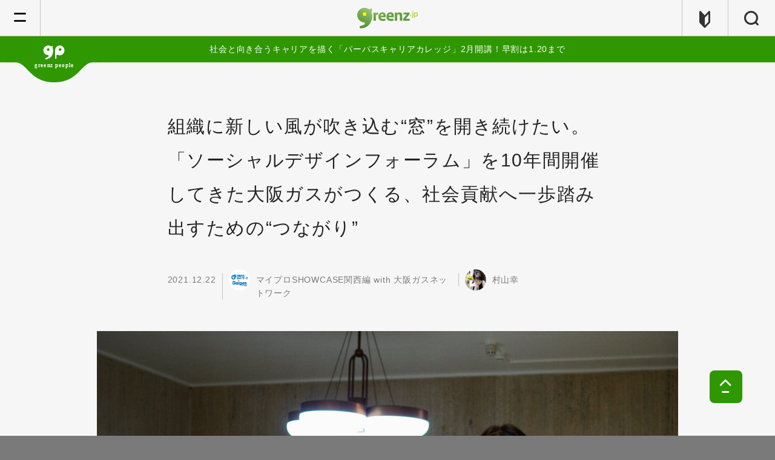

--- FILE ---
content_type: text/html; charset=UTF-8
request_url: https://greenz.jp/2021/12/22/sd_forum_daigas_2021/
body_size: 25744
content:
<!DOCTYPE html>
<!--[if lt IE 7]><html class="no-js lt-ie9 lt-ie8 lt-ie7" lang="ja"><![endif]-->
<!--[if IE 7]>   <html class="no-js lt-ie9 lt-ie8" lang="ja"><![endif]-->
<!--[if IE 8]>   <html class="no-js lt-ie9" lang="ja"><![endif]-->
<!--[if gt IE 8]><!--><html lang="ja"><!--<![endif]-->
<head>
  <meta charset="utf-8">
  <meta http-equiv="X-UA-Compatible" content="IE=edge">
  <meta name="viewport" content="width=device-width,initial-scale=1.0">
  <meta name="author" content="greenz.jp グリーンズ" />
  <meta property="fb:app_id" content="461556177231055"/>
  <meta name="verify-v1" content="Ly4LgntfHcRkN7Q2NjMxW1wFkdjnY6PcVSAWfNTaSkE=" /><!-- Google WebMaster Tool -->
  <meta name="google-site-verification" content="lmsQ5lymrrY05jlOYlhgFF16u0iHjEo4O8yv3IEd-1I" />
    <meta property="og:title" content="組織に新しい風が吹き込む“窓”を開き続けたい。「ソーシャルデザインフォーラム」を10年間開催してきた大阪ガスがつくる、社会貢献へ一歩踏み出すための“つながり”">
  <meta property="og:description" content="近年、SDGsへの取り組みなど社会貢献に注力する企業が増加し、既に社会貢献をすることは特別なことではなくなっているとさえ言えます。とはいえ、従業員一人ひとりが社">
  <meta property="og:url" content="https://greenz.jp/2021/12/22/sd_forum_daigas_2021/">
  <meta property="og:image" content="https://greenz.jp/main/wp-content/uploads/2021/12/01.jpeg">
  <meta property="og:site_name" content="greenz.jp">
  <meta property="og:type" content="article">
  <meta name="twitter:card" content="summary_large_image">
        <meta name="twitter:site" content="@greenz">
    <link rel="apple-touch-icon" href="https://greenz.jp/main/wp-content/themes/greenz_v5.11/assets/images/apple-icon-precomposed.png">
  <link rel="shortcut icon" type="image/x-icon" href="https://greenz.jp/main/wp-content/themes/greenz_v5.11/assets/logos/favicon.ico">
  <link type="text/css" rel="stylesheet" href="//fast.fonts.net/cssapi/630ccc54-30ec-43bc-ab88-b88ad8eae53c.css"/>
    <link rel="stylesheet" href="https://greenz.jp/main/wp-content/themes/greenz_v5.11/assets/stylesheets/foundation-80ce7f9945.css">
  <link rel="stylesheet" href="https://greenz.jp/main/wp-content/themes/greenz_v5.11/assets/stylesheets/app-e9dce5a6ef.css">
  <style type="text/css" media="print">
    .s-f_banner{
      display: none !important;
    }
  </style>
    <!--[if lt IE 9]>
    <script src="//cdnjs.cloudflare.com/ajax/libs/html5shiv/3.6.2/html5shiv.js"></script>
    <script src="//s3.amazonaws.com/nwapi/nwmatcher/nwmatcher-1.2.5-min.js"></script>
    <script src="//html5base.googlecode.com/svn-history/r38/trunk/js/selectivizr-1.0.3b.js"></script>
    <script src="//cdnjs.cloudflare.com/ajax/libs/respond.js/1.4.2/respond.min.js"></script>
    <script src="//api.ndinc.jp/javascripts/rem.min.js" type="text/javascript"></script>
  <![endif]-->
  	<style>img:is([sizes="auto" i], [sizes^="auto," i]) { contain-intrinsic-size: 3000px 1500px }</style>
	
		<!-- All in One SEO 4.6.6 - aioseo.com -->
		<title>「ソーシャルデザインフォーラム」を10年間開催してきた大阪ガスがつくる、社会貢献へ一歩踏み出すための“つながり”</title>
		<meta name="description" content="Daigasグループは、2011年より「ソーシャルデザインフォーラム」を実施し、グループ従業員の社会貢献を後押ししてきました。今回は、「つながることからはじめてみよう、社会貢献」をテーマに11月8日にオンラインで行われた「ソーシャルデザインフォーラム2021」をご紹介。従業員一人ひとりが社会貢献活動に近づける具体的なヒントが得られるはずです。" />
		<meta name="robots" content="max-image-preview:large" />
		<link rel="canonical" href="https://greenz.jp/2021/12/22/sd_forum_daigas_2021/" />
		<meta name="generator" content="All in One SEO (AIOSEO) 4.6.6" />
		<meta name="google" content="nositelinkssearchbox" />
		<script type="application/ld+json" class="aioseo-schema">
			{"@context":"https:\/\/schema.org","@graph":[{"@type":"Article","@id":"https:\/\/greenz.jp\/2021\/12\/22\/sd_forum_daigas_2021\/#article","name":"\u300c\u30bd\u30fc\u30b7\u30e3\u30eb\u30c7\u30b6\u30a4\u30f3\u30d5\u30a9\u30fc\u30e9\u30e0\u300d\u309210\u5e74\u9593\u958b\u50ac\u3057\u3066\u304d\u305f\u5927\u962a\u30ac\u30b9\u304c\u3064\u304f\u308b\u3001\u793e\u4f1a\u8ca2\u732e\u3078\u4e00\u6b69\u8e0f\u307f\u51fa\u3059\u305f\u3081\u306e\u201c\u3064\u306a\u304c\u308a\u201d","headline":"\u7d44\u7e54\u306b\u65b0\u3057\u3044\u98a8\u304c\u5439\u304d\u8fbc\u3080\u201c\u7a93\u201d\u3092\u958b\u304d\u7d9a\u3051\u305f\u3044\u3002\u300c\u30bd\u30fc\u30b7\u30e3\u30eb\u30c7\u30b6\u30a4\u30f3\u30d5\u30a9\u30fc\u30e9\u30e0\u300d\u309210\u5e74\u9593\u958b\u50ac\u3057\u3066\u304d\u305f\u5927\u962a\u30ac\u30b9\u304c\u3064\u304f\u308b\u3001\u793e\u4f1a\u8ca2\u732e\u3078\u4e00\u6b69\u8e0f\u307f\u51fa\u3059\u305f\u3081\u306e\u201c\u3064\u306a\u304c\u308a\u201d","author":{"@id":"https:\/\/greenz.jp\/author\/murayamamiyuki\/#author"},"publisher":{"@id":"https:\/\/greenz.jp\/#organization"},"image":{"@type":"ImageObject","url":"https:\/\/greenz.jp\/main\/wp-content\/uploads\/2021\/12\/01.jpeg","width":2413,"height":1745},"datePublished":"2021-12-22T06:00:46+09:00","dateModified":"2021-12-22T10:23:46+09:00","inLanguage":"ja","mainEntityOfPage":{"@id":"https:\/\/greenz.jp\/2021\/12\/22\/sd_forum_daigas_2021\/#webpage"},"isPartOf":{"@id":"https:\/\/greenz.jp\/2021\/12\/22\/sd_forum_daigas_2021\/#webpage"},"articleSection":"\u672a\u5206\u985e, \u30de\u30a4\u30d7\u30edSHOWCASE\u95a2\u897f\u7de8 with \u5927\u962a\u30ac\u30b9\u30cd\u30c3\u30c8\u30ef\u30fc\u30af, (1) \u8a18\u4e8b\u306e\u7a2e\u985e, (2) \u6587\u5b57\u6570, (3) \u30d7\u30ed\u30b8\u30a7\u30af\u30c8\u958b\u59cb\u5e74, 2010\u5e74\u4ee3\u4ee5\u964d, 6001\u5b57\u4ee5\u4e0a, \u30a4\u30d9\u30f3\u30c8\u30ec\u30dd\u30fc\u30c8, \u30b9\u30c8\u30fc\u30ea\u30fc"},{"@type":"BreadcrumbList","@id":"https:\/\/greenz.jp\/2021\/12\/22\/sd_forum_daigas_2021\/#breadcrumblist","itemListElement":[{"@type":"ListItem","@id":"https:\/\/greenz.jp\/#listItem","position":1,"name":"\u5bb6","item":"https:\/\/greenz.jp\/","nextItem":"https:\/\/greenz.jp\/2021\/12\/22\/sd_forum_daigas_2021\/#listItem"},{"@type":"ListItem","@id":"https:\/\/greenz.jp\/2021\/12\/22\/sd_forum_daigas_2021\/#listItem","position":2,"name":"2021","item":"https:\/\/greenz.jp\/2021\/12\/22\/sd_forum_daigas_2021\/","nextItem":"https:\/\/greenz.jp\/2021\/12\/#listItem","previousItem":"https:\/\/greenz.jp\/#listItem"},{"@type":"ListItem","@id":"https:\/\/greenz.jp\/2021\/12\/#listItem","position":3,"name":"December","item":"https:\/\/greenz.jp\/2021\/12\/","nextItem":"https:\/\/greenz.jp\/2021\/12\/22\/#listItem","previousItem":"https:\/\/greenz.jp\/2021\/12\/22\/sd_forum_daigas_2021\/#listItem"},{"@type":"ListItem","@id":"https:\/\/greenz.jp\/2021\/12\/22\/#listItem","position":4,"name":"22","item":"https:\/\/greenz.jp\/2021\/12\/22\/","nextItem":"https:\/\/greenz.jp\/2021\/12\/22\/sd_forum_daigas_2021\/#listItem","previousItem":"https:\/\/greenz.jp\/2021\/12\/#listItem"},{"@type":"ListItem","@id":"https:\/\/greenz.jp\/2021\/12\/22\/sd_forum_daigas_2021\/#listItem","position":5,"name":"\u7d44\u7e54\u306b\u65b0\u3057\u3044\u98a8\u304c\u5439\u304d\u8fbc\u3080\u201c\u7a93\u201d\u3092\u958b\u304d\u7d9a\u3051\u305f\u3044\u3002\u300c\u30bd\u30fc\u30b7\u30e3\u30eb\u30c7\u30b6\u30a4\u30f3\u30d5\u30a9\u30fc\u30e9\u30e0\u300d\u309210\u5e74\u9593\u958b\u50ac\u3057\u3066\u304d\u305f\u5927\u962a\u30ac\u30b9\u304c\u3064\u304f\u308b\u3001\u793e\u4f1a\u8ca2\u732e\u3078\u4e00\u6b69\u8e0f\u307f\u51fa\u3059\u305f\u3081\u306e\u201c\u3064\u306a\u304c\u308a\u201d","previousItem":"https:\/\/greenz.jp\/2021\/12\/22\/#listItem"}]},{"@type":"Organization","@id":"https:\/\/greenz.jp\/#organization","name":"NPO\u6cd5\u4eba\u30b0\u30ea\u30fc\u30f3\u30ba","description":"\u751f\u304d\u308b\u3001\u3092\u8015\u3059\u3002","url":"https:\/\/greenz.jp\/","telephone":"+81352598060","logo":{"@type":"ImageObject","url":"https:\/\/greenz.jp\/main\/wp-content\/uploads\/2021\/09\/greenzlogo-1.png","@id":"https:\/\/greenz.jp\/2021\/12\/22\/sd_forum_daigas_2021\/#organizationLogo","width":1700,"height":1700},"image":{"@id":"https:\/\/greenz.jp\/2021\/12\/22\/sd_forum_daigas_2021\/#organizationLogo"}},{"@type":"Person","@id":"https:\/\/greenz.jp\/author\/murayamamiyuki\/#author","url":"https:\/\/greenz.jp\/author\/murayamamiyuki\/","name":"\u6751\u5c71\u5e78","image":{"@type":"ImageObject","@id":"https:\/\/greenz.jp\/2021\/12\/22\/sd_forum_daigas_2021\/#authorImage","url":"https:\/\/secure.gravatar.com\/avatar\/60aee6cdb13120acc9c9c5757a7a30fe?s=96&d=mm&r=g","width":96,"height":96,"caption":"\u6751\u5c71\u5e78"}},{"@type":"WebPage","@id":"https:\/\/greenz.jp\/2021\/12\/22\/sd_forum_daigas_2021\/#webpage","url":"https:\/\/greenz.jp\/2021\/12\/22\/sd_forum_daigas_2021\/","name":"\u300c\u30bd\u30fc\u30b7\u30e3\u30eb\u30c7\u30b6\u30a4\u30f3\u30d5\u30a9\u30fc\u30e9\u30e0\u300d\u309210\u5e74\u9593\u958b\u50ac\u3057\u3066\u304d\u305f\u5927\u962a\u30ac\u30b9\u304c\u3064\u304f\u308b\u3001\u793e\u4f1a\u8ca2\u732e\u3078\u4e00\u6b69\u8e0f\u307f\u51fa\u3059\u305f\u3081\u306e\u201c\u3064\u306a\u304c\u308a\u201d","description":"Daigas\u30b0\u30eb\u30fc\u30d7\u306f\u30012011\u5e74\u3088\u308a\u300c\u30bd\u30fc\u30b7\u30e3\u30eb\u30c7\u30b6\u30a4\u30f3\u30d5\u30a9\u30fc\u30e9\u30e0\u300d\u3092\u5b9f\u65bd\u3057\u3001\u30b0\u30eb\u30fc\u30d7\u5f93\u696d\u54e1\u306e\u793e\u4f1a\u8ca2\u732e\u3092\u5f8c\u62bc\u3057\u3057\u3066\u304d\u307e\u3057\u305f\u3002\u4eca\u56de\u306f\u3001\u300c\u3064\u306a\u304c\u308b\u3053\u3068\u304b\u3089\u306f\u3058\u3081\u3066\u307f\u3088\u3046\u3001\u793e\u4f1a\u8ca2\u732e\u300d\u3092\u30c6\u30fc\u30de\u306b11\u67088\u65e5\u306b\u30aa\u30f3\u30e9\u30a4\u30f3\u3067\u884c\u308f\u308c\u305f\u300c\u30bd\u30fc\u30b7\u30e3\u30eb\u30c7\u30b6\u30a4\u30f3\u30d5\u30a9\u30fc\u30e9\u30e02021\u300d\u3092\u3054\u7d39\u4ecb\u3002\u5f93\u696d\u54e1\u4e00\u4eba\u3072\u3068\u308a\u304c\u793e\u4f1a\u8ca2\u732e\u6d3b\u52d5\u306b\u8fd1\u3065\u3051\u308b\u5177\u4f53\u7684\u306a\u30d2\u30f3\u30c8\u304c\u5f97\u3089\u308c\u308b\u306f\u305a\u3067\u3059\u3002","inLanguage":"ja","isPartOf":{"@id":"https:\/\/greenz.jp\/#website"},"breadcrumb":{"@id":"https:\/\/greenz.jp\/2021\/12\/22\/sd_forum_daigas_2021\/#breadcrumblist"},"author":{"@id":"https:\/\/greenz.jp\/author\/murayamamiyuki\/#author"},"creator":{"@id":"https:\/\/greenz.jp\/author\/murayamamiyuki\/#author"},"image":{"@type":"ImageObject","url":"https:\/\/greenz.jp\/main\/wp-content\/uploads\/2021\/12\/01.jpeg","@id":"https:\/\/greenz.jp\/2021\/12\/22\/sd_forum_daigas_2021\/#mainImage","width":2413,"height":1745},"primaryImageOfPage":{"@id":"https:\/\/greenz.jp\/2021\/12\/22\/sd_forum_daigas_2021\/#mainImage"},"datePublished":"2021-12-22T06:00:46+09:00","dateModified":"2021-12-22T10:23:46+09:00"},{"@type":"WebSite","@id":"https:\/\/greenz.jp\/#website","url":"https:\/\/greenz.jp\/","name":"greenz.jp \u30b0\u30ea\u30fc\u30f3\u30ba","description":"\u751f\u304d\u308b\u3001\u3092\u8015\u3059\u3002","inLanguage":"ja","publisher":{"@id":"https:\/\/greenz.jp\/#organization"}}]}
		</script>
		<!-- All in One SEO -->

<link rel='dns-prefetch' href='//stats.wp.com' />
<script type="text/javascript">
/* <![CDATA[ */
window._wpemojiSettings = {"baseUrl":"https:\/\/s.w.org\/images\/core\/emoji\/15.0.3\/72x72\/","ext":".png","svgUrl":"https:\/\/s.w.org\/images\/core\/emoji\/15.0.3\/svg\/","svgExt":".svg","source":{"concatemoji":"https:\/\/greenz.jp\/main\/wp-includes\/js\/wp-emoji-release.min.js?ver=6.7.4"}};
/*! This file is auto-generated */
!function(i,n){var o,s,e;function c(e){try{var t={supportTests:e,timestamp:(new Date).valueOf()};sessionStorage.setItem(o,JSON.stringify(t))}catch(e){}}function p(e,t,n){e.clearRect(0,0,e.canvas.width,e.canvas.height),e.fillText(t,0,0);var t=new Uint32Array(e.getImageData(0,0,e.canvas.width,e.canvas.height).data),r=(e.clearRect(0,0,e.canvas.width,e.canvas.height),e.fillText(n,0,0),new Uint32Array(e.getImageData(0,0,e.canvas.width,e.canvas.height).data));return t.every(function(e,t){return e===r[t]})}function u(e,t,n){switch(t){case"flag":return n(e,"\ud83c\udff3\ufe0f\u200d\u26a7\ufe0f","\ud83c\udff3\ufe0f\u200b\u26a7\ufe0f")?!1:!n(e,"\ud83c\uddfa\ud83c\uddf3","\ud83c\uddfa\u200b\ud83c\uddf3")&&!n(e,"\ud83c\udff4\udb40\udc67\udb40\udc62\udb40\udc65\udb40\udc6e\udb40\udc67\udb40\udc7f","\ud83c\udff4\u200b\udb40\udc67\u200b\udb40\udc62\u200b\udb40\udc65\u200b\udb40\udc6e\u200b\udb40\udc67\u200b\udb40\udc7f");case"emoji":return!n(e,"\ud83d\udc26\u200d\u2b1b","\ud83d\udc26\u200b\u2b1b")}return!1}function f(e,t,n){var r="undefined"!=typeof WorkerGlobalScope&&self instanceof WorkerGlobalScope?new OffscreenCanvas(300,150):i.createElement("canvas"),a=r.getContext("2d",{willReadFrequently:!0}),o=(a.textBaseline="top",a.font="600 32px Arial",{});return e.forEach(function(e){o[e]=t(a,e,n)}),o}function t(e){var t=i.createElement("script");t.src=e,t.defer=!0,i.head.appendChild(t)}"undefined"!=typeof Promise&&(o="wpEmojiSettingsSupports",s=["flag","emoji"],n.supports={everything:!0,everythingExceptFlag:!0},e=new Promise(function(e){i.addEventListener("DOMContentLoaded",e,{once:!0})}),new Promise(function(t){var n=function(){try{var e=JSON.parse(sessionStorage.getItem(o));if("object"==typeof e&&"number"==typeof e.timestamp&&(new Date).valueOf()<e.timestamp+604800&&"object"==typeof e.supportTests)return e.supportTests}catch(e){}return null}();if(!n){if("undefined"!=typeof Worker&&"undefined"!=typeof OffscreenCanvas&&"undefined"!=typeof URL&&URL.createObjectURL&&"undefined"!=typeof Blob)try{var e="postMessage("+f.toString()+"("+[JSON.stringify(s),u.toString(),p.toString()].join(",")+"));",r=new Blob([e],{type:"text/javascript"}),a=new Worker(URL.createObjectURL(r),{name:"wpTestEmojiSupports"});return void(a.onmessage=function(e){c(n=e.data),a.terminate(),t(n)})}catch(e){}c(n=f(s,u,p))}t(n)}).then(function(e){for(var t in e)n.supports[t]=e[t],n.supports.everything=n.supports.everything&&n.supports[t],"flag"!==t&&(n.supports.everythingExceptFlag=n.supports.everythingExceptFlag&&n.supports[t]);n.supports.everythingExceptFlag=n.supports.everythingExceptFlag&&!n.supports.flag,n.DOMReady=!1,n.readyCallback=function(){n.DOMReady=!0}}).then(function(){return e}).then(function(){var e;n.supports.everything||(n.readyCallback(),(e=n.source||{}).concatemoji?t(e.concatemoji):e.wpemoji&&e.twemoji&&(t(e.twemoji),t(e.wpemoji)))}))}((window,document),window._wpemojiSettings);
/* ]]> */
</script>
<style id='wp-emoji-styles-inline-css' type='text/css'>

	img.wp-smiley, img.emoji {
		display: inline !important;
		border: none !important;
		box-shadow: none !important;
		height: 1em !important;
		width: 1em !important;
		margin: 0 0.07em !important;
		vertical-align: -0.1em !important;
		background: none !important;
		padding: 0 !important;
	}
</style>
<link rel='stylesheet' id='wp-block-library-css' href='https://greenz.jp/main/wp-includes/css/dist/block-library/style.min.css?ver=6.7.4' type='text/css' media='all' />
<link rel='stylesheet' id='mediaelement-css' href='https://greenz.jp/main/wp-includes/js/mediaelement/mediaelementplayer-legacy.min.css?ver=4.2.17' type='text/css' media='all' />
<link rel='stylesheet' id='wp-mediaelement-css' href='https://greenz.jp/main/wp-includes/js/mediaelement/wp-mediaelement.min.css?ver=6.7.4' type='text/css' media='all' />
<style id='jetpack-sharing-buttons-style-inline-css' type='text/css'>
.jetpack-sharing-buttons__services-list{display:flex;flex-direction:row;flex-wrap:wrap;gap:0;list-style-type:none;margin:5px;padding:0}.jetpack-sharing-buttons__services-list.has-small-icon-size{font-size:12px}.jetpack-sharing-buttons__services-list.has-normal-icon-size{font-size:16px}.jetpack-sharing-buttons__services-list.has-large-icon-size{font-size:24px}.jetpack-sharing-buttons__services-list.has-huge-icon-size{font-size:36px}@media print{.jetpack-sharing-buttons__services-list{display:none!important}}.editor-styles-wrapper .wp-block-jetpack-sharing-buttons{gap:0;padding-inline-start:0}ul.jetpack-sharing-buttons__services-list.has-background{padding:1.25em 2.375em}
</style>
<style id='classic-theme-styles-inline-css' type='text/css'>
/*! This file is auto-generated */
.wp-block-button__link{color:#fff;background-color:#32373c;border-radius:9999px;box-shadow:none;text-decoration:none;padding:calc(.667em + 2px) calc(1.333em + 2px);font-size:1.125em}.wp-block-file__button{background:#32373c;color:#fff;text-decoration:none}
</style>
<style id='global-styles-inline-css' type='text/css'>
:root{--wp--preset--aspect-ratio--square: 1;--wp--preset--aspect-ratio--4-3: 4/3;--wp--preset--aspect-ratio--3-4: 3/4;--wp--preset--aspect-ratio--3-2: 3/2;--wp--preset--aspect-ratio--2-3: 2/3;--wp--preset--aspect-ratio--16-9: 16/9;--wp--preset--aspect-ratio--9-16: 9/16;--wp--preset--color--black: #000000;--wp--preset--color--cyan-bluish-gray: #abb8c3;--wp--preset--color--white: #ffffff;--wp--preset--color--pale-pink: #f78da7;--wp--preset--color--vivid-red: #cf2e2e;--wp--preset--color--luminous-vivid-orange: #ff6900;--wp--preset--color--luminous-vivid-amber: #fcb900;--wp--preset--color--light-green-cyan: #7bdcb5;--wp--preset--color--vivid-green-cyan: #00d084;--wp--preset--color--pale-cyan-blue: #8ed1fc;--wp--preset--color--vivid-cyan-blue: #0693e3;--wp--preset--color--vivid-purple: #9b51e0;--wp--preset--gradient--vivid-cyan-blue-to-vivid-purple: linear-gradient(135deg,rgba(6,147,227,1) 0%,rgb(155,81,224) 100%);--wp--preset--gradient--light-green-cyan-to-vivid-green-cyan: linear-gradient(135deg,rgb(122,220,180) 0%,rgb(0,208,130) 100%);--wp--preset--gradient--luminous-vivid-amber-to-luminous-vivid-orange: linear-gradient(135deg,rgba(252,185,0,1) 0%,rgba(255,105,0,1) 100%);--wp--preset--gradient--luminous-vivid-orange-to-vivid-red: linear-gradient(135deg,rgba(255,105,0,1) 0%,rgb(207,46,46) 100%);--wp--preset--gradient--very-light-gray-to-cyan-bluish-gray: linear-gradient(135deg,rgb(238,238,238) 0%,rgb(169,184,195) 100%);--wp--preset--gradient--cool-to-warm-spectrum: linear-gradient(135deg,rgb(74,234,220) 0%,rgb(151,120,209) 20%,rgb(207,42,186) 40%,rgb(238,44,130) 60%,rgb(251,105,98) 80%,rgb(254,248,76) 100%);--wp--preset--gradient--blush-light-purple: linear-gradient(135deg,rgb(255,206,236) 0%,rgb(152,150,240) 100%);--wp--preset--gradient--blush-bordeaux: linear-gradient(135deg,rgb(254,205,165) 0%,rgb(254,45,45) 50%,rgb(107,0,62) 100%);--wp--preset--gradient--luminous-dusk: linear-gradient(135deg,rgb(255,203,112) 0%,rgb(199,81,192) 50%,rgb(65,88,208) 100%);--wp--preset--gradient--pale-ocean: linear-gradient(135deg,rgb(255,245,203) 0%,rgb(182,227,212) 50%,rgb(51,167,181) 100%);--wp--preset--gradient--electric-grass: linear-gradient(135deg,rgb(202,248,128) 0%,rgb(113,206,126) 100%);--wp--preset--gradient--midnight: linear-gradient(135deg,rgb(2,3,129) 0%,rgb(40,116,252) 100%);--wp--preset--font-size--small: 13px;--wp--preset--font-size--medium: 20px;--wp--preset--font-size--large: 36px;--wp--preset--font-size--x-large: 42px;--wp--preset--spacing--20: 0.44rem;--wp--preset--spacing--30: 0.67rem;--wp--preset--spacing--40: 1rem;--wp--preset--spacing--50: 1.5rem;--wp--preset--spacing--60: 2.25rem;--wp--preset--spacing--70: 3.38rem;--wp--preset--spacing--80: 5.06rem;--wp--preset--shadow--natural: 6px 6px 9px rgba(0, 0, 0, 0.2);--wp--preset--shadow--deep: 12px 12px 50px rgba(0, 0, 0, 0.4);--wp--preset--shadow--sharp: 6px 6px 0px rgba(0, 0, 0, 0.2);--wp--preset--shadow--outlined: 6px 6px 0px -3px rgba(255, 255, 255, 1), 6px 6px rgba(0, 0, 0, 1);--wp--preset--shadow--crisp: 6px 6px 0px rgba(0, 0, 0, 1);}:where(.is-layout-flex){gap: 0.5em;}:where(.is-layout-grid){gap: 0.5em;}body .is-layout-flex{display: flex;}.is-layout-flex{flex-wrap: wrap;align-items: center;}.is-layout-flex > :is(*, div){margin: 0;}body .is-layout-grid{display: grid;}.is-layout-grid > :is(*, div){margin: 0;}:where(.wp-block-columns.is-layout-flex){gap: 2em;}:where(.wp-block-columns.is-layout-grid){gap: 2em;}:where(.wp-block-post-template.is-layout-flex){gap: 1.25em;}:where(.wp-block-post-template.is-layout-grid){gap: 1.25em;}.has-black-color{color: var(--wp--preset--color--black) !important;}.has-cyan-bluish-gray-color{color: var(--wp--preset--color--cyan-bluish-gray) !important;}.has-white-color{color: var(--wp--preset--color--white) !important;}.has-pale-pink-color{color: var(--wp--preset--color--pale-pink) !important;}.has-vivid-red-color{color: var(--wp--preset--color--vivid-red) !important;}.has-luminous-vivid-orange-color{color: var(--wp--preset--color--luminous-vivid-orange) !important;}.has-luminous-vivid-amber-color{color: var(--wp--preset--color--luminous-vivid-amber) !important;}.has-light-green-cyan-color{color: var(--wp--preset--color--light-green-cyan) !important;}.has-vivid-green-cyan-color{color: var(--wp--preset--color--vivid-green-cyan) !important;}.has-pale-cyan-blue-color{color: var(--wp--preset--color--pale-cyan-blue) !important;}.has-vivid-cyan-blue-color{color: var(--wp--preset--color--vivid-cyan-blue) !important;}.has-vivid-purple-color{color: var(--wp--preset--color--vivid-purple) !important;}.has-black-background-color{background-color: var(--wp--preset--color--black) !important;}.has-cyan-bluish-gray-background-color{background-color: var(--wp--preset--color--cyan-bluish-gray) !important;}.has-white-background-color{background-color: var(--wp--preset--color--white) !important;}.has-pale-pink-background-color{background-color: var(--wp--preset--color--pale-pink) !important;}.has-vivid-red-background-color{background-color: var(--wp--preset--color--vivid-red) !important;}.has-luminous-vivid-orange-background-color{background-color: var(--wp--preset--color--luminous-vivid-orange) !important;}.has-luminous-vivid-amber-background-color{background-color: var(--wp--preset--color--luminous-vivid-amber) !important;}.has-light-green-cyan-background-color{background-color: var(--wp--preset--color--light-green-cyan) !important;}.has-vivid-green-cyan-background-color{background-color: var(--wp--preset--color--vivid-green-cyan) !important;}.has-pale-cyan-blue-background-color{background-color: var(--wp--preset--color--pale-cyan-blue) !important;}.has-vivid-cyan-blue-background-color{background-color: var(--wp--preset--color--vivid-cyan-blue) !important;}.has-vivid-purple-background-color{background-color: var(--wp--preset--color--vivid-purple) !important;}.has-black-border-color{border-color: var(--wp--preset--color--black) !important;}.has-cyan-bluish-gray-border-color{border-color: var(--wp--preset--color--cyan-bluish-gray) !important;}.has-white-border-color{border-color: var(--wp--preset--color--white) !important;}.has-pale-pink-border-color{border-color: var(--wp--preset--color--pale-pink) !important;}.has-vivid-red-border-color{border-color: var(--wp--preset--color--vivid-red) !important;}.has-luminous-vivid-orange-border-color{border-color: var(--wp--preset--color--luminous-vivid-orange) !important;}.has-luminous-vivid-amber-border-color{border-color: var(--wp--preset--color--luminous-vivid-amber) !important;}.has-light-green-cyan-border-color{border-color: var(--wp--preset--color--light-green-cyan) !important;}.has-vivid-green-cyan-border-color{border-color: var(--wp--preset--color--vivid-green-cyan) !important;}.has-pale-cyan-blue-border-color{border-color: var(--wp--preset--color--pale-cyan-blue) !important;}.has-vivid-cyan-blue-border-color{border-color: var(--wp--preset--color--vivid-cyan-blue) !important;}.has-vivid-purple-border-color{border-color: var(--wp--preset--color--vivid-purple) !important;}.has-vivid-cyan-blue-to-vivid-purple-gradient-background{background: var(--wp--preset--gradient--vivid-cyan-blue-to-vivid-purple) !important;}.has-light-green-cyan-to-vivid-green-cyan-gradient-background{background: var(--wp--preset--gradient--light-green-cyan-to-vivid-green-cyan) !important;}.has-luminous-vivid-amber-to-luminous-vivid-orange-gradient-background{background: var(--wp--preset--gradient--luminous-vivid-amber-to-luminous-vivid-orange) !important;}.has-luminous-vivid-orange-to-vivid-red-gradient-background{background: var(--wp--preset--gradient--luminous-vivid-orange-to-vivid-red) !important;}.has-very-light-gray-to-cyan-bluish-gray-gradient-background{background: var(--wp--preset--gradient--very-light-gray-to-cyan-bluish-gray) !important;}.has-cool-to-warm-spectrum-gradient-background{background: var(--wp--preset--gradient--cool-to-warm-spectrum) !important;}.has-blush-light-purple-gradient-background{background: var(--wp--preset--gradient--blush-light-purple) !important;}.has-blush-bordeaux-gradient-background{background: var(--wp--preset--gradient--blush-bordeaux) !important;}.has-luminous-dusk-gradient-background{background: var(--wp--preset--gradient--luminous-dusk) !important;}.has-pale-ocean-gradient-background{background: var(--wp--preset--gradient--pale-ocean) !important;}.has-electric-grass-gradient-background{background: var(--wp--preset--gradient--electric-grass) !important;}.has-midnight-gradient-background{background: var(--wp--preset--gradient--midnight) !important;}.has-small-font-size{font-size: var(--wp--preset--font-size--small) !important;}.has-medium-font-size{font-size: var(--wp--preset--font-size--medium) !important;}.has-large-font-size{font-size: var(--wp--preset--font-size--large) !important;}.has-x-large-font-size{font-size: var(--wp--preset--font-size--x-large) !important;}
:where(.wp-block-post-template.is-layout-flex){gap: 1.25em;}:where(.wp-block-post-template.is-layout-grid){gap: 1.25em;}
:where(.wp-block-columns.is-layout-flex){gap: 2em;}:where(.wp-block-columns.is-layout-grid){gap: 2em;}
:root :where(.wp-block-pullquote){font-size: 1.5em;line-height: 1.6;}
</style>
<link rel='stylesheet' id='contact-form-7-css' href='https://greenz.jp/main/wp-content/plugins/contact-form-7/includes/css/styles.css?ver=5.9.6' type='text/css' media='all' />
<!--n2css--><link rel="https://api.w.org/" href="https://greenz.jp/wp-json/" /><link rel="alternate" title="JSON" type="application/json" href="https://greenz.jp/wp-json/wp/v2/posts/290421" /><link rel="EditURI" type="application/rsd+xml" title="RSD" href="https://greenz.jp/main/xmlrpc.php?rsd" />
<meta name="generator" content="WordPress 6.7.4" />
<link rel='shortlink' href='https://greenz.jp/?p=290421' />
<link rel="alternate" title="oEmbed (JSON)" type="application/json+oembed" href="https://greenz.jp/wp-json/oembed/1.0/embed?url=https%3A%2F%2Fgreenz.jp%2F2021%2F12%2F22%2Fsd_forum_daigas_2021%2F" />
<link rel="alternate" title="oEmbed (XML)" type="text/xml+oembed" href="https://greenz.jp/wp-json/oembed/1.0/embed?url=https%3A%2F%2Fgreenz.jp%2F2021%2F12%2F22%2Fsd_forum_daigas_2021%2F&#038;format=xml" />
	<style>img#wpstats{display:none}</style>
		</head>
<body class="post-template-default single single-post postid-290421 single-format-standard is-loading ja sd_forum_daigas_2021" data-page-id="home">
  <span class="m-loader hide">
    <svg xmlns="http://www.w3.org/2000/svg" viewBox="0 0 100 100" preserveAspectRatio="xMidYMid" class="loader-svg">
      <defs>
        <filter id="uil-ring-shadow" x="-100%" y="-100%" width="300%" height="300%">
          <feOffset result="offOut" in="SourceGraphic" dx="0" dy="0"/>
          <feGaussianBlur result="blurOut" in="offOut" stdDeviation="0"/>
          <feBlend in="SourceGraphic" in2="blurOut" mode="normal"/>
        </filter>
      </defs>
      <path d="M10,50c0,0,0,0.5,0.1,1.4c0,0.5,0.1,1,0.2,1.7c0,0.3,0.1,0.7,0.1,1.1c0.1,0.4,0.1,0.8,0.2,1.2c0.2,0.8,0.3,1.8,0.5,2.8 c0.3,1,0.6,2.1,0.9,3.2c0.3,1.1,0.9,2.3,1.4,3.5c0.5,1.2,1.2,2.4,1.8,3.7c0.3,0.6,0.8,1.2,1.2,1.9c0.4,0.6,0.8,1.3,1.3,1.9 c1,1.2,1.9,2.6,3.1,3.7c2.2,2.5,5,4.7,7.9,6.7c3,2,6.5,3.4,10.1,4.6c3.6,1.1,7.5,1.5,11.2,1.6c4-0.1,7.7-0.6,11.3-1.6 c3.6-1.2,7-2.6,10-4.6c3-2,5.8-4.2,7.9-6.7c1.2-1.2,2.1-2.5,3.1-3.7c0.5-0.6,0.9-1.3,1.3-1.9c0.4-0.6,0.8-1.3,1.2-1.9 c0.6-1.3,1.3-2.5,1.8-3.7c0.5-1.2,1-2.4,1.4-3.5c0.3-1.1,0.6-2.2,0.9-3.2c0.2-1,0.4-1.9,0.5-2.8c0.1-0.4,0.1-0.8,0.2-1.2 c0-0.4,0.1-0.7,0.1-1.1c0.1-0.7,0.1-1.2,0.2-1.7C90,50.5,90,50,90,50s0,0.5,0,1.4c0,0.5,0,1,0,1.7c0,0.3,0,0.7,0,1.1 c0,0.4-0.1,0.8-0.1,1.2c-0.1,0.9-0.2,1.8-0.4,2.8c-0.2,1-0.5,2.1-0.7,3.3c-0.3,1.2-0.8,2.4-1.2,3.7c-0.2,0.7-0.5,1.3-0.8,1.9 c-0.3,0.7-0.6,1.3-0.9,2c-0.3,0.7-0.7,1.3-1.1,2c-0.4,0.7-0.7,1.4-1.2,2c-1,1.3-1.9,2.7-3.1,4c-2.2,2.7-5,5-8.1,7.1 c-0.8,0.5-1.6,1-2.4,1.5c-0.8,0.5-1.7,0.9-2.6,1.3L66,87.7l-1.4,0.5c-0.9,0.3-1.8,0.7-2.8,1c-3.8,1.1-7.9,1.7-11.8,1.8L47,90.8 c-1,0-2-0.2-3-0.3l-1.5-0.2l-0.7-0.1L41.1,90c-1-0.3-1.9-0.5-2.9-0.7c-0.9-0.3-1.9-0.7-2.8-1L34,87.7l-1.3-0.6 c-0.9-0.4-1.8-0.8-2.6-1.3c-0.8-0.5-1.6-1-2.4-1.5c-3.1-2.1-5.9-4.5-8.1-7.1c-1.2-1.2-2.1-2.7-3.1-4c-0.5-0.6-0.8-1.4-1.2-2 c-0.4-0.7-0.8-1.3-1.1-2c-0.3-0.7-0.6-1.3-0.9-2c-0.3-0.7-0.6-1.3-0.8-1.9c-0.4-1.3-0.9-2.5-1.2-3.7c-0.3-1.2-0.5-2.3-0.7-3.3 c-0.2-1-0.3-2-0.4-2.8c-0.1-0.4-0.1-0.8-0.1-1.2c0-0.4,0-0.7,0-1.1c0-0.7,0-1.2,0-1.7C10,50.5,10,50,10,50z" filter="url(#uil-ring-shadow)">
      </path>
    </svg>
  </span>
    <header id="header" class="s-header">
    <section class="page-section s-h_main">
      <div class="row row-full">
        <div class="columns">
          <section class="content-section h_nav_main">
            <div class="h_left_nav h_nav" js-hamburger>
              <span class="h_nav_inner">
                <a href="javascript:void(0)" class="m-hamburger_btn" js-hamburger_btn>
                  <div></div>
                  <div></div>
                  <div></div>
                </a>
              </span>
            </div>
            <div class="h_right_nav h_nav h_search">
              <a href="/?s=" class="h_nav_inner">
                <span class="icon -search"></span>
              </a>
            </div>
            <div class="h_right_nav h_nav h_guide">
              <a href="https://greenz.jp/arukikata-2/" class="h_nav_inner">
                <span class="icon -guide"></span>
              </a>
            </div>
            <h1 class="e-header_title h_title m-h_logo" js-logo>
              <a href="https://greenz.jp">
                <span class="logo_image">
                  <span class="logo_icon">
                    <span class="logo_wrap"><img src="https://greenz.jp/main/wp-content/themes/greenz_v5.11/assets/logos/greenz_logo.svg" alt="greenz.jp ロゴ" class="greenz_logo"></span>
                  </span>
                  <span class="logo_full">
                    <span class="logo_wrap"><img src="https://greenz.jp/main/wp-content/themes/greenz_v5.11/assets/logos/greenz_logo.svg" alt="greenz.jp ロゴ" class="greenz_logo"></span>
                  </span>
                </span>
                <span class="logo_tagline">
                  <span class="logo_tagline_text">生きる、を耕す。</span>
                  <!-- <span class="logo_tagline_text">ほしい未来は、つくろう。</span> -->
                </span>
              </a>
            </h1>
          </section>
        </div>
      </div>
    </section>
    <section class="page-section s-h_aside">
      <div class="row-full">
        <div class="columns">
                      <section class="s-h_bar content-section">
              <div class="bar" js-progress_bar="290421"></div>
              <div class="bar_complete">
                <span class="icon -score_1"></span>
                + 1
              </div>
            </section>
                  </div>
      </div>
    </section>
  </header><!-- /header -->
    <nav class="s-h_nav m-hamburger_content" js-hamburger_content>
    <section class="content-section">
      <ul class="h_global_nav">
        <li class="h_nav-li">
          <span class="h_nav-title" js-target_btn="h_about">
            <span class="text">わたしたちについて</span>
            <span class="icon -arrow arrow_icon"></span>
          </span>
          <span class="h_nav-li-wrap" js-target="h_about">
            <ul class="h_nav-li-ul">
              <li class="h_nav-li-sub"><a href="https://greenz.jp/about/" title="NPOグリーンズについて">NPOグリーンズ</a></li>
              <li class="h_nav-li-sub"><a href="https://greenz.jp/2023/07/19/ikiru_wo_tagayasu/" title="「生きる、を耕す。」について">「生きる、を耕す。」について</a></li>
              <li class="h_nav-li-sub"><a href="https://greenz.jp/member/" title="メンバーリスト">メンバーリスト</a></li>
            </ul>
          </span>
        </li>
        <li class="h_nav-li">
          <a href="https://greenz.jp/project/" title="特集">特集・連載</a>
        </li>
        <li class="h_nav-li">
          <span class="h_nav-title" js-target_btn="h_keyword">
            <span class="text">キーワード</span>
            <span class="icon -arrow arrow_icon"></span>
          </span>
          <span class="h_nav-li-wrap" js-target="h_keyword">
            <ul class="h_nav-li-ul">
              <li class="h_nav-li-sub">
                <span style="font-size: .7rem; color: #323232;">
                  <a href="https://greenz.jp/tag/くらし" title="くらし">くらし</a> / <a href="https://greenz.jp/tag/エネルギー" title="エネルギー">エネルギー</a> / <a href="https://greenz.jp/tag/教育" title="教育">教育</a> / <a href="https://greenz.jp/tag/経済・ビジネス" title="経済・ビジネス">経済・ビジネス</a> / <a href="https://greenz.jp/tag/地域活性" title="地域活性">地域活性</a> / <a href="https://greenz.jp/tag/食" title="食">食</a> / <a href="https://greenz.jp/tag/アート" title="アート">アート</a> / <a href="https://greenz.jp/tag/グローバル" title="グローバル">グローバル</a> / <a href="https://greenz.jp/tag/NPO・NGO" title="NPO・NGO">NPO・NGO</a> / <a href="https://greenz.jp/tag/環境" title="環境">環境</a> / <a href="https://greenz.jp/tag/社会問題" title="社会問題">社会問題</a> / <a href="https://greenz.jp/tag/建築" title="建築">建築</a> / <a href="https://greenz.jp/tag/デザイン" title="デザイン">デザイン</a> / <a href="https://greenz.jp/tag/コミュニティ" title="コミュニティ">コミュニティ</a> / <a href="https://greenz.jp/tag/政治" title="政治">政治</a>
                </span>
              </li>
            </ul>
          </span>
        </li>

        <li class="h_nav-li">
          <a href="https://www.greenzpeople.jp/" title="greenz people（寄付読者）">greenz people（寄付読者）</a>
        </li>
        <li class="h_nav-li">
          <a href="https://www.workforgood.jp/" title="WORK for GOOD">WORK for GOOD</a>
        </li>


        <li class="h_nav-li">
          <span class="h_nav-title" js-target_btn="h_school">
            <span class="text">
              <a href="https://school.greenz.jp/" title="グリーンズの学校">グリーンズの学校</a>
            </span>
            <span class="icon -arrow arrow_icon"></span>
          </span>
          <span class="h_nav-li-wrap" js-target="h_school">
            <ul class="h_nav-li-ul">
              <li class="h_nav-li-sub"><a href="https://regenerative-design.college/" title="リジェネラティブデザインカレッジ">リジェネラティブデザインカレッジ</a></li>
              <li class="h_nav-li-sub"><a href="https://local-kaigyo.college/" title="ローカル開業カレッジ">ローカル開業カレッジ</a></li>
            </ul>
          </span>
        </li>

        <li class="h_nav-li">
          <span class="h_nav-title" js-target_btn="h_co-create">
            <span class="text">
              グリーンズと共創したい
            </span>
            <span class="icon -arrow arrow_icon"></span>
          </span>
          <span class="h_nav-li-wrap" js-target="h_co-create">
            <ul class="h_nav-li-ul">
              <li class="h_nav-li-sub"><a href="https://greenz.jp/offer/" title="法人・自治体の方へ">法人・自治体の方へ</a></li>
              <li class="h_nav-li-sub"><a href="https://greenz.jp/contributor_wanted/" title="寄稿したい方へ">寄稿したい方へ</a></li>
              <li class="h_nav-li-sub"><a href="https://greenz.jp/recruit/" title="採用情報">採用情報</a></li>
            </ul>
          </span>
        </li>

        <li class="h_nav-li">
          <a href="https://greenz.jp/contact/others/" title="お問い合わせ">お問い合わせ</a>
        </li>
                          <li class="h_nav-li h_nav-information">
            <span class="h_nav-title">お知らせ <a href="https://greenz.jp/information/" class="h_nav-more">
                <span class="icon -arrow_long"></span>
                一覧
              </a></span>
            <a href="https://greenz.jp/information/greenz-quarterly_202510-12/">
              <p class="h_nav-p">ソーシャルメディアから、ソーシャルエンジンへ。 創刊20周年に向かうグリーンズの現在地。グリーンズの活動レポート｜2025年10月〜12月</p>
            </a>
          </li>
                
                                      </ul>
    </section>
  </nav>
  <a href="javascript:void(0)" class="s-scroll_top" js-scroll_top>
    <span class="icon -arrow_top"></span>
  </a>
        <section class="s-h_banner">
            <p class="h_banner-text"><a href="https://purpose-career.college/">社会と向き合うキャリアを描く「パーパスキャリアカレッジ」2月開講！早割は1.20まで</a></p>
      <p class="h_banner-people">
        <a href="https://people.greenz.jp/" target="_blank" class="sprite">
          <img src="https://greenz.jp/main/wp-content/themes/greenz_v5.11/assets/images/gp_logo_h-16eb319c3c.svg" alt="greenz people ロゴ" class="greenz_people">
        </a>
      </p>
    </section>
    <div id="container" class="">
  
<section id="main" class="l-article" js-sticky_container>
  <article class="s-article_content page-section">
    <div class="row">
      <div class="small-centered small-12 medium-12 large-12 columns article_inner">
        <header class="content-section">
          <div class="row">
            <div class="small-centered small-12 medium-12 large-10 columns">
              <h1 class="e-article_title title">組織に新しい風が吹き込む“窓”を開き続けたい。「ソーシャルデザインフォーラム」を10年間開催してきた大阪ガスがつくる、社会貢献へ一歩踏み出すための“つながり”</h1>
                                          <p class="article-meta">
                <span class="article-meta-item article-meta-text article-time">2021.12.22</span>
                                                                    <a href="https://greenz.jp/project/mypro_kansai/" class="article-meta-item article-meta-text article-project has-img">
                                          <span class="article-meta-item-img">
                        <span class="u-cover_image cover_image circle" style="--bg-sm: url('https://greenz.jp/main/wp-content/uploads/2022/03/daigas.jpg'); --bg-md: url('https://greenz.jp/main/wp-content/uploads/2022/03/daigas.jpg'); --bg-lg: url('https://greenz.jp/main/wp-content/uploads/2022/03/daigas.jpg')">マイプロSHOWCASE関西編 with 大阪ガスネットワーク</span>
                      </span>
                                        <span class="project_name">
                      マイプロSHOWCASE関西編 with 大阪ガスネットワーク                    </span>
                  </a>
                                                                <a href="https://greenz.jp/author/murayamamiyuki/" class="article-meta-item article-meta-text article-author has-img">
                                      <span class="author_thumb article-meta-item-img">
                      <span class="u-cover_image cover_image circle" style="--bg-sm: url('https://greenz.jp/main/wp-content/uploads/2018/10/DSC_9669-1-3-min-477x720.jpg'); --bg-md: url('https://greenz.jp/main/wp-content/uploads/2018/10/DSC_9669-1-3-min-954x1440.jpg'); --bg-lg: url('https://greenz.jp/main/wp-content/uploads/2018/10/DSC_9669-1-3-min-e1539246808423.jpg')">村山幸</span>
                    </span>
                                    <span class="author_name">村山幸</span>
                </a>
                              </p>
            </div>
          </div>
                                <div class="row-full">
              <div class="columns">
                <img width="2413" height="1745" src="https://greenz.jp/main/wp-content/uploads/2021/12/01.jpeg" class="main_thumbnail" alt="組織に新しい風が吹き込む“窓”を開き続けたい。「ソーシャルデザインフォーラム」を10年間開催してきた大阪ガスがつくる、社会貢献へ一歩踏み出すための“つながり”" js-main_thumbnail="https://greenz.jp/main/wp-content/uploads/2021/12/01.jpeg" decoding="async" fetchpriority="high" srcset="https://greenz.jp/main/wp-content/uploads/2021/12/01.jpeg 2413w, https://greenz.jp/main/wp-content/uploads/2021/12/01-720x521.jpeg 720w, https://greenz.jp/main/wp-content/uploads/2021/12/01-1440x1041.jpeg 1440w, https://greenz.jp/main/wp-content/uploads/2021/12/01-768x555.jpeg 768w, https://greenz.jp/main/wp-content/uploads/2021/12/01-1536x1111.jpeg 1536w, https://greenz.jp/main/wp-content/uploads/2021/12/01-2048x1481.jpeg 2048w" sizes="(max-width: 2413px) 100vw, 2413px" />              </div>
            </div>
                  </header>
        <aside class="share-section">
          <div class="sticky-content article-share" js-sticky>
            <ul class="social-iconlist text-center">
                            <li class="facebook">
                <a href="https://www.facebook.com/sharer/sharer.php?u=https%3A%2F%2Fgreenz.jp%2F2021%2F12%2F22%2Fsd_forum_daigas_2021%2F&AAAAA&v=3" js-popup_window="facebook">
                  <span class="icon -facebook facebook"></span>
                </a>
              </li>
              <li class="twitter">
                <a href="https://twitter.com/intent/tweet?text=%E7%B5%84%E7%B9%94%E3%81%AB%E6%96%B0%E3%81%97%E3%81%84%E9%A2%A8%E3%81%8C%E5%90%B9%E3%81%8D%E8%BE%BC%E3%82%80%E2%80%9C%E7%AA%93%E2%80%9D%E3%82%92%E9%96%8B%E3%81%8D%E7%B6%9A%E3%81%91%E3%81%9F%E3%81%84%E3%80%82%E3%80%8C%E3%82%BD%E3%83%BC%E3%82%B7%E3%83%A3%E3%83%AB%E3%83%87%E3%82%B6%E3%82%A4%E3%83%B3%E3%83%95%E3%82%A9%E3%83%BC%E3%83%A9%E3%83%A0%E3%80%8D%E3%82%9210%E5%B9%B4%E9%96%93%E9%96%8B%E5%82%AC%E3%81%97%E3%81%A6%E3%81%8D%E3%81%9F%E5%A4%A7%E9%98%AA%E3%82%AC%E3%82%B9%E3%81%8C%E3%81%A4%E3%81%8F%E3%82%8B%E3%80%81%E7%A4%BE%E4%BC%9A%E8%B2%A2%E7%8C%AE%E3%81%B8%E4%B8%80%E6%AD%A9%E8%B8%8F%E3%81%BF%E5%87%BA%E3%81%99%E3%81%9F%E3%82%81%E3%81%AE%E2%80%9C%E3%81%A4%E3%81%AA%E3%81%8C%E3%82%8A%E2%80%9D%20https%3A%2F%2Fgreenz.jp%2F2021%2F12%2F22%2Fsd_forum_daigas_2021%2F" js-popup_window="twitter">
                  <span class="icon -sns-x twitter"></span>
                </a>
              </li>
              <li class="hatebu">
                <a href="http://b.hatena.ne.jp/entry/https%3A%2F%2Fgreenz.jp%2F2021%2F12%2F22%2Fsd_forum_daigas_2021%2F" js-popup_window="hatebu">
                  <span class="icon -hatebu hatebu"></span>
                </a>
              </li>
              <li class="pocket">
                <a href="http://getpocket.com/edit?url=https%3A%2F%2Fgreenz.jp%2F2021%2F12%2F22%2Fsd_forum_daigas_2021%2F" js-popup_window="pocket">
                  <span class="icon -pocket pocket"></span>
                </a>
              </li>
              <li class="scroll_top">
                <a href="javascript:void(0)" js-scroll_top>
                  <span class="icon -arrow_top scroll_top">
                </a>
              </li>
            </ul>
          </div>
        </aside>
                                <main class="content-section">
          <div class="row">
            <div class="small-centered small-12 medium-12 large-10 columns">
              <div class="article-content m-content typeset" js-progress_article js-article>
                <p>近年、SDGsへの取り組みなど社会貢献に注力する企業が増加し、既に社会貢献をすることは特別なことではなくなっているとさえ言えます。とはいえ、従業員一人ひとりが社会貢献を自分ごとに捉え、組織全体にまで影響を及ぼすのはまだまだ難しく、それこそがこれからの社会で企業に求められる社会貢献の役割だと感じます。その一端を目にするイベントがありました。</p>
<p>大阪ガスでおなじみの<strong><a href="https://www.daigasgroup.com" rel="noopener" target="_blank">Daigasグループ</a></strong>は、2011年より「<strong>ソーシャルデザインフォーラム</strong>」を実施し、グループ従業員の社会貢献を後押ししてきました。今回は、「つながることからはじめてみよう、社会貢献」をテーマに11月8日にオンラインで行われた「<strong>ソーシャルデザインフォーラム2021（以下、SDフォーラム）</strong>」をご紹介します。</p>
<p>もともとSDフォーラムは、「社会貢献フォーラム」として2011年から始まったイベント。それ以前からDaigasグループには、“小さな灯”運動という従業員が参加するチャリティがあり、社会貢献活動をする土壌はありました。ただしそれは、障がい者の就労支援活動や児童養護施設・災害被災地支援への募金、従業員のボランティア支援をするといったもの。</p>
<p>そこから、2015年に「SDフォーラム」と名称を変更し、「お互いが対等の立場のパートナーとして、教わり、学び、エンパワメントする」ことをめざして、社会貢献への考え方をアップデート。直近3年はSDGsをテーマにした内容でしたが、今年はさらに、今の社会や会社の状況を踏まえて新たな試みを導入しました。</p>
<p>今年のフォーラムはどのような内容になったのでしょうか。フォーラム後には、企画を担当した同社の<strong>田仲香子（たなか・かこ）さん</strong>に、今回の背景や企業の中で社会貢献に取り組む面白さ、難しさをうかがいました。そこから、従業員一人ひとりが社会貢献活動に近づける具体的なヒントが得られるはずです。</p>
<p> <a href="https://greenz.jp/main/wp-content/uploads/2021/12/02-min.jpg"><img decoding="async" src="https://greenz.jp/main/wp-content/uploads/2021/12/02-min-1440x970.jpg" alt="" width="1440" height="970" class="alignnone size-large wp-image-290423" srcset="https://greenz.jp/main/wp-content/uploads/2021/12/02-min-1440x970.jpg 1440w, https://greenz.jp/main/wp-content/uploads/2021/12/02-min-720x485.jpg 720w, https://greenz.jp/main/wp-content/uploads/2021/12/02-min-768x518.jpg 768w, https://greenz.jp/main/wp-content/uploads/2021/12/02-min-1536x1035.jpg 1536w, https://greenz.jp/main/wp-content/uploads/2021/12/02-min.jpg 2024w" sizes="(max-width: 1440px) 100vw, 1440px" /></a></p>
<h3>基調講演<br />
“軽率”でもいい？ 為末大さんが教えてくれた一歩踏み出すための3つの心がけ</h3>
<p><a href="https://www.deportarepartners.tokyo/" rel="noopener" target="_blank">株式会社Deportare Partners</a>代表で元陸上選手の<a href="https://note.com/daitamesue/" rel="noopener" target="_blank">為末大（ためすえ・だい）</a>さんによる基調講演のテーマは、「違いを乗り越え、つながる社会」。過去にDaigasグループに所属していたこともある為末さんは、従業員の皆さんにとって縁のある人でもあります。</p>
<p><a href="https://greenz.jp/main/wp-content/uploads/2021/12/03.jpeg"><img decoding="async" src="https://greenz.jp/main/wp-content/uploads/2021/12/03-1440x820.jpeg" alt="" width="1440" height="820" class="alignnone size-large wp-image-290424" srcset="https://greenz.jp/main/wp-content/uploads/2021/12/03-1440x820.jpeg 1440w, https://greenz.jp/main/wp-content/uploads/2021/12/03-720x410.jpeg 720w, https://greenz.jp/main/wp-content/uploads/2021/12/03-768x437.jpeg 768w, https://greenz.jp/main/wp-content/uploads/2021/12/03-1536x874.jpeg 1536w, https://greenz.jp/main/wp-content/uploads/2021/12/03-2048x1166.jpeg 2048w" sizes="(max-width: 1440px) 100vw, 1440px" /></a> </p>
<p>障がい者アスリートに関わる中で、為末さんは違いを乗り越えてつながることの難しさを実感してきました。</p>
<p>その原因として為末さんが挙げたのは、多くの人が「忙しさのために合理的な選択をすること」と「心地よい場所にいようとして自分たちの範囲から出ないこと」。まさに忙しく働く参加者にとって、図星を指されたような指摘ではなかったでしょうか。</p>
<p>為末さんはそれを踏まえたうえで、一歩踏み出すための心がけを紹介してくれました。それは、<strong>「ちょっと軽率に」「三日坊主を恐れずに」「素直な好奇心で関わってみる」</strong>という3つ。特に、“軽率に”という強い言葉は逆に優しく感じられました。まちで困っている障がい者や外国人らしき人を見ても、いろいろ考え過ぎて声をかけるのをためらうことがあるからです。これからは、軽率にでも行動するほうがいいのだ、とこの言葉を思い出したいです。</p>
<h3>トークセッション1<br />
食を仕事にする人どうしが語る、“食”だからできる社会貢献への一歩</h3>
<p>Daigasグループが40年にわたって活動してきた「“小さな灯”運動」の紹介をはさんで、社会貢献の実践者を従業員が紹介するトークセッションが続きます。まず登壇したのは、料理を通して世界の社会問題を伝えている「<a href="https://www.palermo.jp/" rel="noopener" target="_blank">世界のごちそう博物館</a>」の<strong>本山尚義（もとやま・なおよし）さん</strong>と大阪ガスクッキングスクールの<strong>吉川万紀子（よしかわ・まきこ）さん</strong>です。</p>
<div id="attachment_290425" style="width: 1450px" class="wp-caption alignnone"><a href="https://greenz.jp/main/wp-content/uploads/2021/12/04-scaled.jpeg"><img loading="lazy" decoding="async" aria-describedby="caption-attachment-290425" src="https://greenz.jp/main/wp-content/uploads/2021/12/04-1440x649.jpeg" alt="" width="1440" height="649" class="size-large wp-image-290425" srcset="https://greenz.jp/main/wp-content/uploads/2021/12/04-1440x649.jpeg 1440w, https://greenz.jp/main/wp-content/uploads/2021/12/04-720x325.jpeg 720w, https://greenz.jp/main/wp-content/uploads/2021/12/04-768x346.jpeg 768w, https://greenz.jp/main/wp-content/uploads/2021/12/04-1536x693.jpeg 1536w, https://greenz.jp/main/wp-content/uploads/2021/12/04-2048x924.jpeg 2048w" sizes="auto, (max-width: 1440px) 100vw, 1440px" /></a><p id="caption-attachment-290425" class="wp-caption-text">世界のごちそう博物館の本山さんのレトルトの取り組みは、greenz.jpでご紹介したことも。<a href="https://greenz.jp/2018/09/26/sekai_gochisou_hakubutsukan/" rel="noopener" target="_blank">「世界の社会課題への関心を高めるにはどうしたら？ 僕ができるのは料理で広めることだった。本山尚義さんがレストランを閉め、レトルトに転身した理由。」</a></p></div>
<p>吉川さんは、本山さんのレシピ本やレトルト食品を通して、その国の歴史や情勢を知るなど、新たな気づきがあったそう。「食の仕事をしていたけれど、その奥深くまで考えたことがなかったので、世界に目を向けるきっかけになりました」と、自らの仕事の先に広がる新たな世界とつながった様子です。</p>
<p>つい遠い外国の出来事だと感じがちですが、<strong>「誰にとっても切り離せない“食”から入って、自分ごととしていける」</strong>という吉川さんの言葉からは、食べるという身近な行為が社会貢献の第一歩になると実感していることが伝わってきました。</p>
<p>本山さんのレトルト食品には、2021年にクーデターが生じ、国民への弾圧が今なお続くミャンマーの料理もあるそう。トークセッションを聞き、「食べてみよう」「知ってみよう」と感じた参加者も多かったのではないでしょうか。</p>
<h3>トークセッション2<br />
子育て中だからこそ！コミュニティ代表と参加した従業員が語る、半径５mからできる社会貢献</h3>
<p>次に、「子連れMBA」を運営する<a href="https://kodure-mba.puchigachi.com/" rel="noopener" target="_blank">一般社団法人ぷちでガチ</a>、代表理事の<strong>赤坂美保（あかさか・みほ）さん</strong>と、大阪ガスエナソリ事業部の<strong>田村優希（たむら・ゆうき）さん</strong>が登壇。田村さんは、自身の二人目の育休中に子連れMBAに参加し「人生が変わった！」と感じており、紹介にも熱がこもっていました。</p>
<p>赤坂さんは、子育てをしながら働く人たちのコミュニティをつくり、赤ちゃん連れOKのビジネス勉強会、子連れMBAを主催しています。これまでのべ3,000人以上が参加し、その内容は大学教授などを招くほど専門的で、本人曰く「“ガチ”の勉強会」。</p>
<div id="attachment_290426" style="width: 1450px" class="wp-caption alignnone"><a href="https://greenz.jp/main/wp-content/uploads/2021/12/05-scaled.jpeg"><img loading="lazy" decoding="async" aria-describedby="caption-attachment-290426" src="https://greenz.jp/main/wp-content/uploads/2021/12/05-1440x652.jpeg" alt="" width="1440" height="652" class="size-large wp-image-290426" srcset="https://greenz.jp/main/wp-content/uploads/2021/12/05-1440x652.jpeg 1440w, https://greenz.jp/main/wp-content/uploads/2021/12/05-720x326.jpeg 720w, https://greenz.jp/main/wp-content/uploads/2021/12/05-768x348.jpeg 768w, https://greenz.jp/main/wp-content/uploads/2021/12/05-1536x696.jpeg 1536w, https://greenz.jp/main/wp-content/uploads/2021/12/05-2048x928.jpeg 2048w" sizes="auto, (max-width: 1440px) 100vw, 1440px" /></a><p id="caption-attachment-290426" class="wp-caption-text">「子連れMBA」の活動は「マイプロ SHOW CASE関西編with 大阪ガス」でも今年度紹介しました。<a href="https://greenz.jp/2021/08/30/kodure-mba/" rel="noopener" target="_blank">『子育てで得た視点で当たり前を変える！「子連れMBA」が培ってきた、仲間と出会い、学び、行動しながら“自分らしく生きる・働く”メソッド』</a></p></div>
<p>田村さんは一人目の育休復帰後、時間や気持ちに余裕がなくなり、どちらも好きなはずなのに子育ても仕事も辛くなったと振り返ります。ところが二人目の育休中、子連れMBAで出会ったほかの会社勤めや士業の人など、自分とは違う立場のワーキングママ・パパとのコミュニケーションを通じ「育児中はできないことが増えるのは当たり前。その中で自分は何がやりたいか。前向きにやれる方法はいくらでもあるよね」と肌で感じることができたそう。</p>
<p>そしてその気づきが、自身の生活に変化をもたらしたのです。「自身のキャリアについても家族に対してもポジティブになれました」という言葉に希望を感じた子育て中の従業員も多かったのではないでしょうか。</p>
<p>赤坂さんが子連れMBAの活動で目指すのは、半径5ｍ、たとえば同僚のような身近な場所から変化の波を起こす「マイクロチェンジメーカー」を子育て世代から生み出すこと。田村さんも、子連れMBAの参加者に触発され、地域の子育てサークルでイベントを実施するなど、一歩を踏み出しています。<strong>「実際に行動している人が楽しそうだと自分もやってみようと思える」</strong>という喜びに満ちた明るい言葉には説得力があり、仲間とのつながりが彼女に大きなきっかけをもたらしたことがよく伝わってきました。</p>
<p>これらの話は、社会貢献が自分たちの身近なところからつながっていることに気づかせてくれました。たくさんの従業員が社会貢献を自分ごとに捉える機会となったのではないでしょうか。</p>
<h3>社会貢献の新しい担い手を増やしていくために</h3>
<p>この「SDフォーラム2021」の企画を担当したのが、田仲さんです。営業部から異動し、初めてフォーラムの担当となって、田仲さんはどんなことを考えたのでしょうか。</p>
<p><a href="https://greenz.jp/main/wp-content/uploads/2021/12/06.jpeg"><img loading="lazy" decoding="async" src="https://greenz.jp/main/wp-content/uploads/2021/12/06-1440x1098.jpeg" alt="" width="1440" height="1098" class="alignnone size-large wp-image-290427" srcset="https://greenz.jp/main/wp-content/uploads/2021/12/06-1440x1098.jpeg 1440w, https://greenz.jp/main/wp-content/uploads/2021/12/06-720x549.jpeg 720w, https://greenz.jp/main/wp-content/uploads/2021/12/06-768x586.jpeg 768w, https://greenz.jp/main/wp-content/uploads/2021/12/06-1536x1172.jpeg 1536w, https://greenz.jp/main/wp-content/uploads/2021/12/06-2048x1562.jpeg 2048w" sizes="auto, (max-width: 1440px) 100vw, 1440px" /></a></p>
<div class="profile">
<strong>田仲香子（たなか・かこ）</strong><br />
<small>大阪ガス株式会社ネットワークカンパニー事業基盤部。大阪ガス(株)に入社後、都市ガス製造需給調整、マスＰＲや広報、食育活動、デベロッパーへの法人営業や携帯電話会社への出向経験を経て、現在の社会課題解決に取り組むソーシャルデザイナーとの協働活動担当に至る。</small>
</div>
<blockquote><p>フォーラムの企画のバトンを渡されたときに、<strong>社会貢献の新しい担い手を少しずつ増やしていくこと、如何に自分ごとに感じてもらって一歩を踏み出す機会をつくっていくか</strong>を考えました。</p></blockquote>
<p>それは、少子高齢化が進む中でソーシャルデザインのあり方も変化していくだろうという考えのもとでした。これから社会貢献の担い手が減少していくことは間違いありません。そんな中で社会保障への不安は広がり、より多くの人たちが暮らしやすい社会づくりに取り組むことが求められます。田仲さんは、もっと新たな人たちを社会貢献に巻き込んでいく必要性を感じていました。</p>
<p>田仲さんはまず、フォーラム参加者の新しいターゲットを開拓するために、実施時間をこれまでより早い13時に変更。育休中や時短勤務中の従業員が参加しやすくしました。また、在宅勤務中の従業員が自宅から、営業などの部署にいる従業員が外出先からでも参加できるよう、Zoomを使用した完全オンライン開催とすることに。これらの決断の結果、東京や名古屋、遠くはシンガポールからも参加があり、これまでで最高の300人という成果につながりました。</p>
<div id="attachment_290428" style="width: 1450px" class="wp-caption alignnone"><a href="https://greenz.jp/main/wp-content/uploads/2021/12/07.jpeg"><img loading="lazy" decoding="async" aria-describedby="caption-attachment-290428" src="https://greenz.jp/main/wp-content/uploads/2021/12/07-1440x1063.jpeg" alt="" width="1440" height="1063" class="size-large wp-image-290428" srcset="https://greenz.jp/main/wp-content/uploads/2021/12/07-1440x1063.jpeg 1440w, https://greenz.jp/main/wp-content/uploads/2021/12/07-720x532.jpeg 720w, https://greenz.jp/main/wp-content/uploads/2021/12/07-768x567.jpeg 768w, https://greenz.jp/main/wp-content/uploads/2021/12/07-1536x1134.jpeg 1536w, https://greenz.jp/main/wp-content/uploads/2021/12/07-2048x1512.jpeg 2048w" sizes="auto, (max-width: 1440px) 100vw, 1440px" /></a><p id="caption-attachment-290428" class="wp-caption-text">当日は田仲さんも開会時・閉会時のアナウンスを担当しました</p></div>
<p>テーマである「<strong>つながることからはじめてみよう、社会貢献</strong>」は、コロナ禍という情勢も踏まえたうえで、社会貢献をより身近に感じてもらおうと考えられたもの。</p>
<blockquote><p>コロナ禍で、つながることの大切さを多くの人が感じたと思うんですね。まず、<strong>ちょっとつながってみることから考えれば、社会貢献へのハードルは低くできる</strong>んです。食べてみたり、知ってみたり、コミュニティに入ってみたり、それが社会貢献に一歩踏み出すきっかけになるんです。</p></blockquote>
<p>そこで新たなやり方を試みたのが、2組のトークセッションです。これまでは、社会貢献活動の実践者であるゲストが自らの活動について話すだけでしたが、今回、そこにDaigasグループの従業員を組み合わせたのは田仲さんの発案です。</p>
<blockquote><p><strong>参加者にとって地続きの同僚などが話したり、行動していることを提示したりすれば、従業員自身の一歩にも意識が及ぶんじゃないかな。</strong></p></blockquote>
<p>同じ組織に属している従業員が登壇することは、同僚だからこそ近しさを感じられ、「自分にもできるかも」という思いが生まれそうです。クッキングスクールに勤務する吉川さんが “食”という切り口で、彼女自身の新たな気づきと共に社会貢献を語ることや、営業セクションにいる子育て世代の田村さんが、自身の体験をもとに一歩踏み出す勇気を語ることは、参加者の心に、昨年までとは違う新しい刺激を与えられたのではないでしょうか。</p>
<blockquote><p>田村さんのように新しい感覚を持っている人を紹介したかったんです。大阪ガスグループで更に若い世代が気持ちよく働けるような環境へ進んでいくために、一緒に考える材料を提供できればと考えました。</p></blockquote>
<div id="attachment_290429" style="width: 1450px" class="wp-caption alignnone"><a href="https://greenz.jp/main/wp-content/uploads/2021/12/08-min-scaled.jpeg"><img loading="lazy" decoding="async" aria-describedby="caption-attachment-290429" src="https://greenz.jp/main/wp-content/uploads/2021/12/08-min-1440x960.jpeg" alt="" width="1440" height="960" class="size-large wp-image-290429" srcset="https://greenz.jp/main/wp-content/uploads/2021/12/08-min-1440x960.jpeg 1440w, https://greenz.jp/main/wp-content/uploads/2021/12/08-min-720x480.jpeg 720w, https://greenz.jp/main/wp-content/uploads/2021/12/08-min-768x512.jpeg 768w, https://greenz.jp/main/wp-content/uploads/2021/12/08-min-1536x1024.jpeg 1536w, https://greenz.jp/main/wp-content/uploads/2021/12/08-min-2048x1365.jpeg 2048w" sizes="auto, (max-width: 1440px) 100vw, 1440px" /></a><p id="caption-attachment-290429" class="wp-caption-text">田仲さんとともにこのフォーラムを盛り立てた従業員とモデレーターを務めたNPO法人チュラキューブの中川悠さん</p></div>
<h3>SDフォーラムは「外の風を感じる窓」</h3>
<p>従業員それぞれの社会貢献への気持ちを醸成することはSDフォーラムの大きな目的ですが、同時に企業として、経営を考えるうえでも、重要な役割を果たしているものでもあります。</p>
<p>たとえばDaigasグループは、天然ガスをはじめさまざまな事業をグローバルに展開しており、従業員にとっても海外との関わりは避けて通れません。けれども、文化や価値観が異なる人たちと仕事をするにあたってとまどう従業員もいるとか。そんな人たちに対し、食を通じて世界のことを自分ごとにしていくという話は、違いを受け入れ、いろんな国の人たちとつながっていくことの大切さを提示できたと田仲さんは考えています。</p>
<p>さらに赤坂さんからは、経営についても、違う考え方を受け入れ一歩踏み出すことの大切さを投げ掛けられたと振り返ります。綿密に経営企画を立てる大企業のやり方に対して、「違うやり方があるのでは？」という発言が飛び出したからです。大企業が主催するイベントでは、なかなか刺激的な発言です。このとき、近年多くの起業家が注目している経営学の新しい理論についても紹介してくれました。</p>
<p>社会貢献活動について話してもらおうと招いたゲストによって、図らずも経営にまつわるヒントが披露されたことは、企業が社会貢献に取り組むことの奥深さを感じさせるものでした。そんなSDフォーラムを、田仲さんは、「<strong>外の風を感じる窓</strong>」と表現します。</p>
<p><a href="https://greenz.jp/main/wp-content/uploads/2021/12/09.jpeg"><img loading="lazy" decoding="async" src="https://greenz.jp/main/wp-content/uploads/2021/12/09-1440x1033.jpeg" alt="" width="1440" height="1033" class="alignnone size-large wp-image-290430" srcset="https://greenz.jp/main/wp-content/uploads/2021/12/09-1440x1033.jpeg 1440w, https://greenz.jp/main/wp-content/uploads/2021/12/09-720x516.jpeg 720w, https://greenz.jp/main/wp-content/uploads/2021/12/09-768x551.jpeg 768w, https://greenz.jp/main/wp-content/uploads/2021/12/09-1536x1102.jpeg 1536w, https://greenz.jp/main/wp-content/uploads/2021/12/09-2048x1469.jpeg 2048w" sizes="auto, (max-width: 1440px) 100vw, 1440px" /></a>  </p>
<p>「その窓を開け続けていくのが私の役割なのかな」と田仲さん。100年以上の長い歴史を持つ企業だからこそ、SDフォーラムのような機会を通して新たな風が吹き込むことで、未来へ向けてさらに発展していけるのでしょう。「持続可能な経営にしていくために少しずつ新しい風を入れていきたい」とこれからを見据えています。</p>
<p>田仲さんはフォーラムの担当になる以前から社会貢献に関心を持っていたそうですが、これだけ高いモチベーションで現在の業務に取り組めているのは、社会貢献活動を会社に浸透させることが会社の“ミライ価値”の向上につながると考えているからです。</p>
<blockquote><p>社会貢献は売り上げや利益に直結しないかもしれません。けれども、営業で高い成績を上げ、利益を生み出すことと同じように、会社にとって不可欠な、重要な業務であると実感しています。</p>
<p>それに、こんな面白い仕事ないですよ。いろんな人に会えるし、いろんな社会のことを教えてもらえます。</p></blockquote>
<p>今の仕事を心から楽しんでいる田仲さんですが、当初は上司から企画書を却下されたり、真夜中までメッセンジャーでやりとりを重ねたりと、苦労や不安を経験してきました。</p>
<p>「伝えたいことは形にできたと思う」という田仲さんの手応えどおり、フォーラム後に実施したアンケートでは、「社会貢献活動にすでに参加している」「社会貢献活動に今後参加しようと思う」という人が半数以上という結果が得られました。田仲さんは、社会貢献活動に参加できる機会を提供し、さらに行動を促し、意識を深めていけるよう取り組んでいこうと、既に次の展開を考えています。</p>
<p><a href="https://greenz.jp/main/wp-content/uploads/2021/12/10.jpeg"><img loading="lazy" decoding="async" src="https://greenz.jp/main/wp-content/uploads/2021/12/10-1440x1111.jpeg" alt="" width="1440" height="1111" class="alignnone size-large wp-image-290431" srcset="https://greenz.jp/main/wp-content/uploads/2021/12/10-1440x1111.jpeg 1440w, https://greenz.jp/main/wp-content/uploads/2021/12/10-720x555.jpeg 720w, https://greenz.jp/main/wp-content/uploads/2021/12/10-768x592.jpeg 768w, https://greenz.jp/main/wp-content/uploads/2021/12/10-1536x1185.jpeg 1536w, https://greenz.jp/main/wp-content/uploads/2021/12/10-2048x1580.jpeg 2048w" sizes="auto, (max-width: 1440px) 100vw, 1440px" /></a> </p>
<h3>自分から始まったつながりは広がっていく</h3>
<p>さまざまな企業の社会貢献に関する取り組みを目にする機会は増加し続けています。このSDフォーラムもそのひとつではありますが、10年という歴史を積み重ね、企業にとっての社会貢献を着実にアップデートしているという印象を持ちました。</p>
<p>SDフォーラムのような機会は、社員一人ひとりの社会貢献への理解を深め、さらに、そこが“窓”になって風が吹き込むことで、企業全体へ大きな変化をも引き起こすことができるかもしれません。</p>
<p>それにはまず、企画に携わる田仲さんのような担当者が、その仕事の意義を理解し、楽しさを発見し、生き生きと業務に向かう姿勢がものを言いそうです。田仲さんのそんな姿勢があったからこそ、登壇した従業員二人も自らの思いや経験を率直に語り、そして二人の言葉が参加者へと伝播したのではないでしょうか。これこそが今年のフォーラムのテーマのような、つながりから始まる社会貢献です。</p>
<p>今回のSDフォーラムをきっかけに生まれた新たなつながりが、将来のSDフォーラムで紹介されるかもしれません。そんな期待が膨らんでいます。</p>
                <!-- <p>tags: </p> -->
              </div>
            </div>
          </div>
          <div id="recruit_form"></div>
        </main>
                                                <aside class="content-section" js-logo_section>
                    <div class="row">
            <div class="small-12 medium-offset-3 medium-6 large-offset-3 large-6 columns">
              <section class="section-content s-f_mail">
                <h3 class="m-text-center m-color-gray">
                  <span class="icon -balloon balloon"></span>
                  感想 / お便りを送る
                </h3>
                <form class="m-text-center" js-letter="290421">
                  <textarea name="" placeholder="こちらの記事を読んで感じたことや、編集部へのメッセージがあれば、コメントを寄せてもらえると嬉しいです" class="textarea_message" js-letter_textarea></textarea>
                  <p class="response-message" js-letter_response></p>
                  <div class="submit_btn m-submit_btn">
                    <input type="submit" value="送信" name="subscribe" id="comment_form" class="button small radius submit_input" js-letter_btn>
                    <label for="comment_form" class="submit_arrow">
                      <span class="icon -arrow_long"></span>
                    </label>
                  </div>
                </form>
              </section>
            </div>
          </div>
                    <div class="row">
            <div class="small-centered small-12 medium-12 large-10 columns">
                                                                      <div class="m-profile m-mt-30 article-author box no-cover">
                                <div class="row">
                                    <div class="small-12  medium-3 large-3 columns profile_left">
                                                                              <a href="https://greenz.jp/author/murayamamiyuki/" class="profile_thumb">
                      <span class="u-cover_image cover_image circle" style="--bg-sm: url('https://greenz.jp/main/wp-content/uploads/2018/10/DSC_9669-1-3-min-477x720.jpg'); --bg-md: url('https://greenz.jp/main/wp-content/uploads/2018/10/DSC_9669-1-3-min-954x1440.jpg'); --bg-lg: url('https://greenz.jp/main/wp-content/uploads/2018/10/DSC_9669-1-3-min-e1539246808423.jpg')">村山幸</span>
                    </a>
                                                            <p class="profile_name"><a href="https://greenz.jp/author/murayamamiyuki/">村山幸</a></p>
                                                            <p class="profile_sub">シニアライター</p>
                                        <ul class="profile_links">
                                                                                                                                  </ul>
                  </div>
                                      <div class="small-12 medium-9 large-9 columns profile_right">
                                                            <p class="profile_text">greenz シニアライター

1973年京都生まれ。ライター。

誰もが自分らしくあれる、平和な社会のために一歩ずつ歩みたいです。

ずっと考え続けたい。</p>
                                        <p class="profile_link">
                      <a href="https://greenz.jp/author/murayamamiyuki/">
                        <span class="icon arrow -arrow_long"></span>
                        <span class="text">記事一覧を見る</span>
                      </a>
                    </p>
                                        </div>
                                  </div>
              </div>            </div>
          </div>
        </aside>
                  <aside class="content-section">
            <div class="row">
              <div class="small-centered small-12 medium-12 large-10 columns">
                                                                          <div class="m-profile m-mt-30 article-project box no-cover">
                                <div class="row">
                                    <div class="small-12  medium-3 large-3 columns profile_left">
                                                                              <a href="https://greenz.jp/project/mypro_kansai/" class="profile_thumb">
                      <span class="u-cover_image cover_image circle" style="--bg-sm: url('https://greenz.jp/main/wp-content/uploads/2022/03/daigas.jpg'); --bg-md: url('https://greenz.jp/main/wp-content/uploads/2022/03/daigas.jpg'); --bg-lg: url('https://greenz.jp/main/wp-content/uploads/2022/03/daigas.jpg')"></span>
                    </a>
                                                            <p class="profile_name"><a href="https://greenz.jp/project/mypro_kansai/"></a></p>
                                                            <ul class="profile_links">
                                                                                        <li class="profile_link facebook">
                        <a href="https://www.facebook.com/osakagas.social.contribution" target="_blank">
                          <span class="icon -facebook"></span>
                        </a>
                      </li>
                                                                                      </ul>
                  </div>
                                      <div class="small-12 medium-9 large-9 columns profile_right">
                                                            <h3 class="profile_title">マイプロSHOWCASE関西編 with 大阪ガスネットワーク</h3>
                                        <p class="profile_text">大阪ガスネットワークは、関西エリアの「マイプロジェクト」＝「ソーシャルデザインの担い手」たちを一緒に応援しています。「マイプロジェクト」は、私たちにとっては大切な未来のステークホルダーであり、関西のコミュニティをともに元気づけてくれるパートナー。そんな“金の卵”とも言うべき彼らを、関西のインフラを支える私たちだからこそできる方法でサポートしたいと思っています。</p>
                                        <p class="profile_link">
                      <a href="https://greenz.jp/project/mypro_kansai/">
                        <span class="icon arrow -arrow_long"></span>
                        <span class="text">記事一覧を見る</span>
                      </a>
                    </p>
                                        </div>
                                  </div>
              </div>              </div>
            </div>
          </aside>
                                  <aside class="content-section">
            <div class="row">
              <div class="small-centered small-12 medium-12 large-9 columns">
                <div class="m-aside_content article-banner">
                                    <a href="https://www.workforgood.jp/" target="_blank">
                    <img width="1400" height="817" src="https://greenz.jp/main/wp-content/uploads/2024/05/banner.png" class="attachment-large size-large" alt="" style="width: 100%" decoding="async" loading="lazy" srcset="https://greenz.jp/main/wp-content/uploads/2024/05/banner.png 1400w, https://greenz.jp/main/wp-content/uploads/2024/05/banner-720x420.png 720w, https://greenz.jp/main/wp-content/uploads/2024/05/banner-768x448.png 768w" sizes="auto, (max-width: 1400px) 100vw, 1400px" />                  </a>
                </div>
              </div>
            </div>
          </aside>
                                                  <aside class="content-section">
            <div class="row">
              <div class="small-centered small-12 medium-12 large-9 columns">
                <div class="m-aside_content article-recommend">
                  <h3 class="aside-title">
                                          <span>関連する記事</span>
                                      </h3>
                  <div class="aside-content">
                    <div class="posts is-list is-list_small">
                                                                <div class="m-article">
                    <article>
                      <div class="row">
                        <div class="small-12 medium-12 large-12 columns">
                          <div class="article-inner">
                                                        <div class="article-main">
                              <div class="article-main_thumb">
                                <a href="https://greenz.jp/2025/11/28/mypro_fukao-masataka/">
                                  <span class="u-cover_image thumb" style="--bg-sm: url('https://greenz.jp/main/wp-content/uploads/2025/11/250919-007-min-720x481.jpg'); --bg-md: url('https://greenz.jp/main/wp-content/uploads/2025/11/250919-007-min.jpg'); --bg-lg: url('https://greenz.jp/main/wp-content/uploads/2025/11/250919-007-min.jpg')"></span>
                                  <div class="hover_text">
                                  </div>
                                </a>
                              </div>
                              <div class="article-text">
                                <a href="https://greenz.jp/2025/11/28/mypro_fukao-masataka/" class="article-title">
                                  <h1 class="article-title">声にならない叫びを社会につなぐ。龍谷大学・深尾昌峰さんに聞く「運動体としての非営利組織の役割とは」</h1>
                                </a>
                                <!--                                  -->
                                <p class="article-meta">
                                                                                                      <a href="https://greenz.jp/project/mypro_kansai/" class="article-project">マイプロSHOWCASE関西編 with 大阪ガスネットワーク</a> /
                                                                    <span class="article-time">2025.11.28</span>
                                </p>
                              </div>
                            </div>
                            <div class="article-information">
                              <div class="article-information-inner">
                                <div class="article-author">
                                  <a href="https://greenz.jp/author/sugimotokyoko/">
                                                                                                                                                <p class="author_thumb">
                                      <span class="u-cover_image cover_image circle" style="--bg-sm: url('https://greenz.jp/main/wp-content/uploads/2018/10/330271_2914152625387_1461920638_o-min-635x720.jpg'); --bg-md: url('https://greenz.jp/main/wp-content/uploads/2018/10/330271_2914152625387_1461920638_o-min-1270x1440.jpg'); --bg-lg: url('https://greenz.jp/main/wp-content/uploads/2018/10/330271_2914152625387_1461920638_o-min-e1539248909491.jpg')">杉本 恭子</span>
                                    </p>
                                                                        <p class="author_name">杉本 恭子</p>
                                                                        <p class="author_job">シニアライター</p>
                                                                      </a>
                                </div>
                              </div>
                            </div>
                          </div>
                        </div>
                      </div>
                    </article>
                  </div>
                                                                <div class="m-article">
                    <article>
                      <div class="row">
                        <div class="small-12 medium-12 large-12 columns">
                          <div class="article-inner">
                                                        <div class="article-main">
                              <div class="article-main_thumb">
                                <a href="https://greenz.jp/2025/10/29/mypro_jae/">
                                  <span class="u-cover_image thumb" style="--bg-sm: url('https://greenz.jp/main/wp-content/uploads/2025/10/H4A0573_136-720x480.jpeg'); --bg-md: url('https://greenz.jp/main/wp-content/uploads/2025/10/H4A0573_136-1440x960.jpeg'); --bg-lg: url('https://greenz.jp/main/wp-content/uploads/2025/10/H4A0573_136-scaled.jpeg')"></span>
                                  <div class="hover_text">
                                  </div>
                                </a>
                              </div>
                              <div class="article-text">
                                <a href="https://greenz.jp/2025/10/29/mypro_jae/" class="article-title">
                                  <h1 class="article-title">これからは、キャリア教育を通じて地域社会をつくりたい。第二世代になった「JAE」が実践した組織改革と、根っこにある変わらない姿勢</h1>
                                </a>
                                <!--                                  -->
                                <p class="article-meta">
                                                                                                      <a href="https://greenz.jp/project/mypro_kansai/" class="article-project">マイプロSHOWCASE関西編 with 大阪ガスネットワーク</a> /
                                                                    <span class="article-time">2025.10.29</span>
                                </p>
                              </div>
                            </div>
                            <div class="article-information">
                              <div class="article-information-inner">
                                <div class="article-author">
                                  <a href="https://greenz.jp/author/saekikeiko/">
                                                                                                                                                <p class="author_thumb">
                                      <span class="u-cover_image cover_image circle" style="--bg-sm: url('https://greenz.jp/main/wp-content/uploads/2022/09/a65011cd6b9130a37219541323b84a2b.png'); --bg-md: url('https://greenz.jp/main/wp-content/uploads/2022/09/a65011cd6b9130a37219541323b84a2b.png'); --bg-lg: url('https://greenz.jp/main/wp-content/uploads/2022/09/a65011cd6b9130a37219541323b84a2b.png')">佐伯 桂子</span>
                                    </p>
                                                                        <p class="author_name">佐伯 桂子</p>
                                                                        <p class="author_job">ライター</p>
                                                                      </a>
                                </div>
                              </div>
                            </div>
                          </div>
                        </div>
                      </div>
                    </article>
                  </div>
                                                                <div class="m-article">
                    <article>
                      <div class="row">
                        <div class="small-12 medium-12 large-12 columns">
                          <div class="article-inner">
                                                        <div class="article-main">
                              <div class="article-main_thumb">
                                <a href="https://greenz.jp/2025/09/30/mypro_uranai-coffee/">
                                  <span class="u-cover_image thumb" style="--bg-sm: url('https://greenz.jp/main/wp-content/uploads/2025/09/DSC01533-720x480.jpg'); --bg-md: url('https://greenz.jp/main/wp-content/uploads/2025/09/DSC01533-1440x960.jpg'); --bg-lg: url('https://greenz.jp/main/wp-content/uploads/2025/09/DSC01533-scaled.jpg')"></span>
                                  <div class="hover_text">
                                  </div>
                                </a>
                              </div>
                              <div class="article-text">
                                <a href="https://greenz.jp/2025/09/30/mypro_uranai-coffee/" class="article-title">
                                  <h1 class="article-title">たった一人の思いから支援のあり方が広がる。「育て上げネット」の体制だからこそ実現した、若者が自分らしく生きるための選択肢に気づく“売らない”珈琲屋さん</h1>
                                </a>
                                <!--                                  -->
                                <p class="article-meta">
                                                                                                      <a href="https://greenz.jp/project/mypro_kansai/" class="article-project">マイプロSHOWCASE関西編 with 大阪ガスネットワーク</a> /
                                                                    <span class="article-time">2025.9.30</span>
                                </p>
                              </div>
                            </div>
                            <div class="article-information">
                              <div class="article-information-inner">
                                <div class="article-author">
                                  <a href="https://greenz.jp/author/yamamoriaya/">
                                                                                                                                                <p class="author_thumb">
                                      <span class="u-cover_image cover_image circle" style="--bg-sm: url('https://greenz.jp/main/wp-content/uploads/2018/10/aya-min-e1539264989452.jpg'); --bg-md: url('https://greenz.jp/main/wp-content/uploads/2018/10/aya-min-e1539264989452.jpg'); --bg-lg: url('https://greenz.jp/main/wp-content/uploads/2018/10/aya-min-e1539264989452.jpg')">YamamoriAya</span>
                                    </p>
                                                                        <p class="author_name">YamamoriAya</p>
                                                                        <p class="author_job">プロジェクトマネージャー・編集・ライター</p>
                                                                      </a>
                                </div>
                              </div>
                            </div>
                          </div>
                        </div>
                      </div>
                    </article>
                  </div>
                                          </div>
                  </div>
                </div>
              </div>
            </div>
          </aside>
              </div>
    </div>
  </article>
</section>
  <footer id="footer" class="s-footer">
              <section class="page-section s-f_banner">
        <a href="javascript:void(0)" class="f_people-close close">×</a>
        <div class="row">
          <div class="small-12 medium-12 large-12 columns">
            <section class="section-content">
              <h3 class="f_banner-title">
                <span class="icon -gp_logo"></span>
                非営利メディアgreenz.jpの運営を支えてくれる寄付会員「greenz people」を募集しています！
              </h3>
              <p class="f_people-lead">一人ひとりの暮らしから社会を変える仲間「greenz people」。会員だけに届くインタビュー記事や特典を、月額1,000円から。</p>
              <p class="f_people-lead">今、入会するとグリーンズの探究本「生きる、を耕す本」がもらえます！</p>
              <p class="f_people-button">
                <a href="http://people.greenz.jp/" target="_blank" class="button">
                <!-- <a href="/information/greenz_people_renewal_20200331/" target="_blank" class="button"> -->
                  もっと詳しく
                  <span class="icon -arrow_long arrow">
                </a>
              </p>
            </section>
          </div>
        </div>
      </section>
                        <section class="page-section has-background s-f_people">
        <div class="row">
          <div class="small-12 medium-12 large-12 columns">
            <section class="section-content">
              <a href="https://www.greenzpeople.jp/" target="_blank">
                <h3 class="f_people-title" style="display: block; margin-top: -14px;">
                  <span class="icon -gp_logo"></span>
                </h3>
                <p class="f_people-lead" style="margin-top: 40px;">
                  非営利メディアgreenz.jpの運営を支えてくれる  「greenz people」を募集しています→                  <!-- <span class="u-inline_block">greenz people は、</span><span class="u-inline_block">ほしい未来を</span><span class="u-inline_block">つくる</span><span class="u-inline_block">仲間たちです。</span> -->
                  <span class="icon -arrow_long arrow">
                </p>
              </a>
            </section>
          </div>
        </div>
      </section>
        <section class="page-section has-background s-f_mailmag">
      <div class="row">
        <div class="small-12 medium-12 large-12 columns">
          <section class="section-content">
            <div class="row">
              <div class="small-centered medium-uncentered small-8 medium-3 large-3 columns">
                <h3>
                  <span class="weekly_logo">
                    <img src="https://greenz.jp/main/wp-content/themes/greenz_v5.11/assets/images/weekly-c0a184ba44.svg" alt="greenz weekly ロゴ" class="">
                  </span>
                </h3>
              </div>
              <div class="small-12 medium-9 large-9 columns">
                <!-- Begin MailChimp Signup Form -->
                <div id="mc_embed_signup" class="mailmag-form">
                  <form action="//greenz.us6.list-manage.com/subscribe/post?u=8b0b38f932f1d89b5a9a0b546&amp;id=7498687f21" method="post" id="mc-embedded-subscribe-form" name="mc-embedded-subscribe-form" class="validate" target="_blank" novalidate>
                    <div id="mc_embed_signup_scroll">
                      <div class="mc-field-group">
                        <div class="row">
                          <div class="small-9 medium-8 large-8 columns">
                            <input type="email" value="" name="EMAIL" class="required email" id="mce-EMAIL" placeholder="メールアドレス">
                          </div>
                          <div class="small-3 medium-4 large-4 columns">
                            <div class="submit_btn m-submit_btn">
                              <input type="submit" value="登録" name="subscribe" id="mc-embedded-subscribe" class="button small radius submit_input">
                              <label for="mc-embedded-subscribe" class="submit_arrow">
                                <span class="icon -arrow_long"></span>
                              </label>
                            </div>
                          </div>
                        </div>
                      </div>
                      <div id="mce-responses" class="clear">
                        <div class="response" id="mce-error-response" style="display:none"></div>
                        <div class="response" id="mce-success-response" style="display:none"></div>
                      </div> <!-- real people should not fill this in and expect good things - do not remove this or risk form bot signups-->
                      <div style="position: absolute; left: -5000px;" aria-hidden="true"><input type="text" name="b_8b0b38f932f1d89b5a9a0b546_7498687f21" tabindex="-1" value=""></div>
                    </div>
                  </form>
                  <p class="mailmag-caption"><span>毎週発行のメールマガジン、一週間のグリーンズをまとめてお届け</span><a href="https://greenz.jp/mailmag/">詳しくはこちら</a></p>
                </div>
              </div>
            </div>
          </section>
        </div>
      </div>
    </section>
    <section class="page-section has-background s-f_action">
      <div class="row">
                <div class="small-centered small-12 medium-12 large-10 columns">
                  <section class="section-content s-f_social">
            <h3>FOLLOW US</h3>
            <ul class="social-iconlist text-center">
              <li>
                <a href="https://www.facebook.com/greenz.jp" class="facebook" target="_blank">
                  <span class="icon -facebook"></span>
                </a>
              </li>
              <li>
                <a href="https://twitter.com/greenzjp/" class="twitter" target="_blank">
                  <span class="icon -sns-x"></span>
                </a>
              </li>
              <li>
                <a href="https://www.instagram.com/greenz_jp/" class="instagram" target="_blank">
                  <span class="icon -instagram"></span>
                </a>
              </li>
            </ul>
          </section>
        </div>
      </div>
    </section>
    <section class="page-section has-background s-f_search">
      <a href="/?s=" class="f_search-inner">
        <div class="row">
          <div class="small-12 medium-12 large-12 columns">
            <section class="section-content">
              <p>
                <span class="icon -search"></span>
                もっとグッドアイデアをみつける
              </p>
            </section>
          </div>
        </div>
      </a>
    </section>
    <section class="page-section has-background s-f_global_nav">
      <div class="row">
        <div class="small-12 medium-centered large-uncentered large-push-8 medium-8 large-4 columns banner-columns">
          <section class="section-content">
            <div class="f_banner-inner">
                                                            <a href="" title="" target="_blank">
                  <img src="">
                </a>
                          </div>
          </section>
        </div>
        <div class="small-12 medium-12 large-pull-4 large-8 columns">
          <div class="row">
            <div class="small-6 medium-4 large-4 columns">
              <section class="section-content">
                <nav class="f_nav">
                  <ul>
                    <li class="f_nav-li">
                      <span>わたしたちについて</span>
                      <ul>
                        <li class="f_nav-li-sub"><a href="https://greenz.jp/about/" title="グリーンズについて">グリーンズについて</a></li>
                        <li class="f_nav-li-sub"><a href="https://greenz.jp/member/" title="メンバーリスト">メンバーリスト</a></li>
                        <li class="f_nav-li-sub"><a href="https://greenz.jp/offer/" title="企業・行政の方へ">企業・行政の方へ</a></li>
                        <li class="f_nav-li-sub"><a href="https://greenz.jp/recruit/" title="採用・寄稿募集">採用・寄稿募集</a></li>
                      </ul>
                    </li>
                    <li class="f_nav-li is-medium-up">
                      <a href="https://greenz.jp/arukikata-2/" title="グリーンズの歩き方">
                        <span class="icon -arrow arrow_icon"></span>
                        グリーンズの歩き方
                      </a>
                    </li>
                  </ul>
                </nav>
              </section>
            </div>
            <div class="small-6 medium-4 large-4 columns">
              <section class="section-content">
                <nav class="f_nav">
                  <ul>
                    <li class="f_nav-li">
                      <span>わたしたちの取り組み</span>
                      <ul>
                        <li class="f_nav-li-sub"><a href="https://greenz.jp/" title="greenz.jp">greenz.jp</a></li>
                        <li class="f_nav-li-sub"><a href="https://greenz.jp/greendrinks/" title="green drinks Tokyo">green drinks Tokyo</a></li>
                        <li class="f_nav-li-sub"><a href="http://school.greenz.jp/" title="グリーンズの学校" target="_blank">グリーンズの学校</a></li>
                        <li class="f_nav-li-sub"><a href="https://www.workforgood.jp/" title="WORK for GOOD" target="_blank">WORK for GOOD</a></li>
                        <li class="f_nav-li-sub"><a href="https://greenz.jp/books/" title="グリーンズ出版部">グリーンズ出版部</a></li>
                        <li class="f_nav-li-sub"><a href="https://people.greenz.jp/" title="greenz people" target="_blank">greenz people</a></li>
                      </ul>
                    </li>
                    <li class="f_nav-li is-medium-up">
                      <a href="https://greenz.jp/project/" title="プロジェクト">
                        <span class="icon -arrow arrow_icon"></span>
                        プロジェクト
                      </a>
                    </li>
                  </ul>
                </nav>
              </section>
            </div>
            <div class="small-6 columns is-small-only bottom-columns">
              <section class="section-content">
                <nav class="f_nav">
                  <ul>
                    <li class="f_nav-li">
                      <a href="https://greenz.jp/arukikata-2/" title="グリーンズの歩き方">グリーンズの歩き方</a>
                    </li>
                    <li class="f_nav-li">
                      <a href="https://greenz.jp/project/" title="プロジェクト">プロジェクト</a>
                    </li>
                    <li class="f_nav-li">
                      <a href="https://greenz.jp/privacy/" title="プライバシーポリシー">プライバシーポリシー</a>
                    </li>
                    <li class="f_nav-li">
                      <a href="https://greenz.jp/media_publishing_policy/" title="メディア掲載ポリシー">メディア掲載ポリシー</a>
                    </li>
                    <li class="f_nav-li">
                      <a href="https://greenz.jp/guideline/" title="ご利用ガイドライン">ご利用ガイドライン</a>
                    </li>
                  </ul>
                </nav>
              </section>
            </div>
            <div class="small-6 medium-4 large-4 columns bottom-columns">
              <section class="section-content">
                <nav class="f_nav">
                  <ul>
                    <li class="f_nav-li">
                      <span>お問い合わせ</span>
                      <ul>
                        <li class="f_nav-li-sub"><a href="https://greenz.jp/contact/business/" title="">仕事に関するお問い合わせ</a></li>
                        <li class="f_nav-li-sub"><a href="https://greenz.jp/contact/recuruitment/" title="">採用に関するお問い合わせ</a></li>
                        <li class="f_nav-li-sub"><a href="https://greenz.jp/contact/others/" title="">その他のお問い合わせ</a></li>
                      </ul>
                    </li>
                    <li class="f_nav-li is-medium-up">
                      <a href="https://greenz.jp/privacy/" title="プライバシーポリシー">
                        <span class="icon -arrow arrow_icon"></span>
                        プライバシーポリシー
                      </a>
                    </li>
                    <li class="f_nav-li is-medium-up">
                      <a href="https://greenz.jp/media_publishing_policy/" title="メディア掲載ポリシー">
                        <span class="icon -arrow arrow_icon"></span>
                        メディア掲載ポリシー
                      </a>
                    </li>
                    <li class="f_nav-li is-medium-up">
                      <a href="https://greenz.jp/guideline/" title="ご利用ガイドライン">
                        <span class="icon -arrow arrow_icon"></span>
                        ご利用ガイドライン
                      </a>
                    </li>
                  </ul>
                </nav>
              </section>
            </div>
          </div>
        </div>
      </div>
    </section>
  </footer>
  </div>
  <div id="fb-root"></div>
  <!--[if lt IE 9]>
    <script src="//cdnjs.cloudflare.com/ajax/libs/css3pie/2.0beta1/PIE_IE678.js"></script>
  <![endif]-->
  <!--[if IE 9]>
    <script type="text/javascript" src="http://cdnjs.cloudflare.com/ajax/libs/css3pie/2.0beta1/PIE_IE9.js"></script>
  <![endif]-->
    <script src="https://greenz.jp/main/wp-content/themes/greenz_v5.11/assets/javascripts/shared-3bb5be662d741af59819.js?"></script>
  <script src="https://greenz.jp/main/wp-content/themes/greenz_v5.11/assets/javascripts/app-3bb5be662d741af59819.js?"></script>
    
<!-- Google Tag Manager -->
<script>
  (function(w, d, s, l, i) {
    w[l] = w[l] || [];
    w[l].push({
      'gtm.start': new Date().getTime(),
      event: 'gtm.js'
    });
    var f = d.getElementsByTagName(s)[0],
      j = d.createElement(s),
      dl = l != 'dataLayer' ? '&l=' + l : '';
    j.async = true;
    j.src =
      'https://www.googletagmanager.com/gtm.js?id=' + i + dl;
    f.parentNode.insertBefore(j, f);
  })(window, document, 'script', 'dataLayer', 'GTM-NM4L5ZT');
</script>
<!-- End Google Tag Manager -->

<!-- Google Tag Manager (noscript) -->
<noscript><iframe src="https://www.googletagmanager.com/ns.html?id=GTM-NM4L5ZT" height="0" width="0" style="display:none;visibility:hidden"></iframe></noscript>
<!-- End Google Tag Manager (noscript) -->

<!-- Facebook Pixel Code -->
<script>
  ! function(f, b, e, v, n, t, s) {
    if (f.fbq) return;
    n = f.fbq = function() {
      n.callMethod ?
        n.callMethod.apply(n, arguments) : n.queue.push(arguments)
    };
    if (!f._fbq) f._fbq = n;
    n.push = n;
    n.loaded = !0;
    n.version = '2.0';
    n.queue = [];
    t = b.createElement(e);
    t.async = !0;
    t.src = v;
    s = b.getElementsByTagName(e)[0];
    s.parentNode.insertBefore(t, s)
  }(window, document, 'script',
    'https://connect.facebook.net/en_US/fbevents.js');
  fbq('init', '383436179277364');
  fbq('track', 'PageView');
</script>
<noscript>
  <img height="1" width="1" src="https://www.facebook.com/tr?id=383436179277364&ev=PageView
&noscript=1" />
</noscript>
<!-- End Facebook Pixel Code -->





  <!-- google analytics -->
  <script>
    (function(i, s, o, g, r, a, m) {
      i['GoogleAnalyticsObject'] = r;
      i[r] = i[r] || function() {
        (i[r].q = i[r].q || []).push(arguments)
      }, i[r].l = 1 * new Date();
      a = s.createElement(o),
        m = s.getElementsByTagName(o)[0];
      a.async = 1;
      a.src = g;
      m.parentNode.insertBefore(a, m)
    })(window, document, 'script', '//www.google-analytics.com/analytics.js', 'ga');

    ga('create', 'UA-2500847-1', 'auto');
    ga('send', 'pageview');
  </script>
  <!-- //google analytics -->
  <script type="text/javascript" src="https://greenz.jp/main/wp-content/plugins/contact-form-7/includes/swv/js/index.js?ver=5.9.6" id="swv-js"></script>
<script type="text/javascript" id="contact-form-7-js-extra">
/* <![CDATA[ */
var wpcf7 = {"api":{"root":"https:\/\/greenz.jp\/wp-json\/","namespace":"contact-form-7\/v1"}};
/* ]]> */
</script>
<script type="text/javascript" src="https://greenz.jp/main/wp-content/plugins/contact-form-7/includes/js/index.js?ver=5.9.6" id="contact-form-7-js"></script>
<script type="text/javascript" src="https://stats.wp.com/e-202604.js" id="jetpack-stats-js" data-wp-strategy="defer"></script>
<script type="text/javascript" id="jetpack-stats-js-after">
/* <![CDATA[ */
_stq = window._stq || [];
_stq.push([ "view", JSON.parse("{\"v\":\"ext\",\"blog\":\"146837953\",\"post\":\"290421\",\"tz\":\"9\",\"srv\":\"greenz.jp\",\"j\":\"1:14.0\"}") ]);
_stq.push([ "clickTrackerInit", "146837953", "290421" ]);
/* ]]> */
</script>
</body>
</html>
